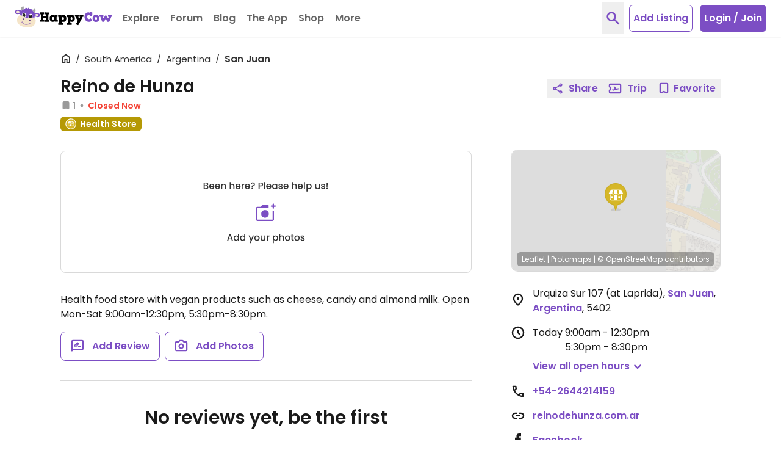

--- FILE ---
content_type: application/javascript
request_url: https://www.happycow.net/js/modules/happycow.mobile.roadblock.js?js=2785.0.0-0
body_size: 990
content:
/*
 * Copyright (C) HappyCow - All Rights Reserved
 * Unauthorized copying of this file, via any medium is strictly prohibited
 * Proprietary and confidential
 */

var HappycowMobileRoadblock = (function () {
    const SHOW_TIMEOUT = 500;

    class MobileRoadblock {
        constructor() {
            this._isOpen = false;
            this._hasMatch = false;
            this._canShowAd = parseInt(Config.viewSettings.mobile, 10);
            this._canShowModalAuth = Config.viewSettings.login == true;
            this._mobileAdViewCookieValue = null;
            this._supportViewCookieValue = null;
        }

        init() {
            if (!detectMobile()) return;
            const matches = window.location.hash.match(/i=([^&]*)/);

            this._hasMatch = matches ? matches[1] : false;
            this._mobileViewCookieValue = HappycowCookies.getCookie('hc-mobile-view');
            this._mobileAdViewCookieValue = HappycowCookies.getCookie('hc-mobile-ad-view');
            this._supportViewCookieValue = HappycowCookies.getCookie('hc-support-view');

            if (!this._mobileViewCookieValue) {
                this._mobileViewCookieValue = 0;
            }

            if (!this._mobileAdViewCookieValue) {
                this._mobileAdViewCookieValue = 0;
            }

            if (!this._supportViewCookieValue) {
                this._supportViewCookieValue = 0;
            }

            this._mobileViewCookieValue++;
            HappycowCookies.setCookie('hc-mobile-view', this._mobileViewCookieValue, { expires: 0, path: '/', samesite: 'Lax', secure: true });

            pubSub.subscribe('userData', ({ hasApp, username }) => {
                setTimeout(() => {
                    if (!this._isOpen) {
                        if (!hasApp && parseInt(this._mobileAdViewCookieValue, 10) === 0 && parseInt(this._mobileViewCookieValue, 10) === 3) {
                            this._loadMobileAd();
                            return;
                        }
                        if (!username) {
                            this._showModalAuth();
                        }
                    }
                }, SHOW_TIMEOUT);
            });
        }

        _showModalAuth() {
            const canShow = this._hasMatch && document.querySelectorAll('#web-listing, #web-listingImages').length > 0;

            this._supportViewCookieValue++;
            HappycowCookies.setCookie('hc-support-view', this._supportViewCookieValue, { expires: 1, path: '/', samesite: 'Lax', secure: true });

            if (this._supportViewCookieValue > 12 && !canShow && this._canShowModalAuth && !hcModal.isOpened()) {
                hcClickObserver.init();
                hcModal.show('#authentication-modal', '', false);
                this._isOpen = true;
                HappycowAnalytics.triggerEvent(4, { view: this._supportViewCookieValue });
                HappycowAnalytics.gtagEventCheck('#web-listing', 'auth_modal', {
                    source: 'listing_details',
                    trigger: 'session_pageview_limit',
                });
                HappycowAnalytics.gtagEventCheck('#web-home', 'auth_modal', {
                    source: 'home',
                    trigger: 'session_pageview_limit',
                });
            }
        }

        _loadMobileAd(mobileAdView) {
            if (!document.getElementById('web-home') && !document.getElementById('web-listing') && !this._canShowAd && this._hasMatch) return;

            const os = getMobileOperatingSystem();
            this._mobileAdViewCookieValue = parseInt(this._mobileAdViewCookieValue, 10) + 1;
            HappycowCookies.setCookie('hc-mobile-ad-view', this._mobileAdViewCookieValue, { expires: 0, path: '/' });

            get(`/ajax/views/mobile?type=${os}`, { target: false })
                .then(({ data }) => {
                    requestAnimationFrame(() => {
                        appendContent('body', data);
                        requestIdleCallback(() => {
                            this._events();
                            hcModal.show('#modal-mobile-ad');
                            this._isOpen = true;
                        });
                        if (document.querySelector('.get-mobile')) {
                            HappycowAnalytics.triggerEvent(0, { view: mobileAdView });
                        }
                    });
                })
                .catch((error) => {
                    this._isOpen = false;
                    HappycowErrorReporter.logError({ error }, false);
                });
        }

        _events() {
            addLiveEventListener('click', '.close-ad, .get-mobile #go-to-full-site-content', (e) => {
                e.preventDefault();
                hcModal.close('#modal-mobile-ad');
            });

            addLiveEventListener('click', '#modal-mobile-ad .modal-content', (e) => {
                if (e.target.classList.contains('close-ad')) return;
                hcModal.close('#modal-mobile-ad');
                HappycowAnalytics.triggerEvent(1);
            });
        }
    }

    return MobileRoadblock;
})();


--- FILE ---
content_type: application/javascript
request_url: https://www.happycow.net/js/modules/happycow.listing.favorites.js?js=2785.0.0-0
body_size: 1922
content:
/*
 * Copyright (C) HappyCow - All Rights Reserved
 * Unauthorized copying of this file, via any medium is strictly prohibited
 * Proprietary and confidential
 */

var HappycowListingFavorites = (function () {
    const SELECTOR_BTN_ADD_LISTING_TO_FAVORITE = '.btn-add-listing-to-favorite';
    const SELECTOR_BTN_FAVORITE_TEXT = '.btn-favorite-text';

    const toastrAddFavoriteTemplate = `
        <div class="flex items-center justify-center flex-wrap space-x-2 md:space-x-4">
            <div class="flex items-center space-x-1 md:space-x-2 mt-2 mb-2 sm:mt-0 sm:mb-0">
                <svg class="h-6 w-6 md:h-7 md:w-7 shrink-0 -mt-px text-primary-500" viewBox="0 -960 960 960" xmlns="http://www.w3.org/2000/svg" fill="currentColor">
                    <path d="m717.065-723.761 110.37-110.609q13.02-13.195 30.923-13.195t31.099 13.195q13.195 13.196 13.076 31.011-.12 17.815-13.076 31.011L749.131-632.544q-13.761 13.674-32.109 13.674-18.348 0-32.022-13.674l-55.565-55.565Q617-700.544 617-718.359q0-17.815 12.435-31.011 13.195-13.195 31.011-13.195 17.815 0 31.011 13.195l25.608 25.609ZM480-231.152l-161.065 68.891q-45.5 19.152-86.283-7.594-40.783-26.747-40.783-75.689V-757.13q0-37.783 26.609-64.392 26.609-26.609 64.392-26.609h190.434q19.152 0 32.326 13.174t13.174 32.327q0 19.152-13.174 32.326t-32.326 13.174H282.87v510.826L480-330.87l197.13 84.566v-228.674q0-19.152 13.174-32.326t32.326-13.174q19.153 0 32.327 13.174t13.174 32.326v229.434q0 48.942-40.783 75.689-40.783 26.746-86.283 7.594L480-231.152Zm0-525.978H282.87h235.934H480Z"/>
                </svg>
                <span>
                    Added to your favorites.
                </span>
            </div>
            <a href="/members/profile/manage/favorites" target="_blank" class="bg-primary-500 text-white rounded-full px-6 transition-all duration-200 ease-in-out hover:bg-primary-300 md:px-12 py-3">View</a>
        </div>
    `;

    const toastrRemoveFavoriteTemplate = `
        <div class="flex items-center space-x-1 md:space-x-2 mt-2 mb-2 sm:mt-0 sm:mb-0">
            <svg class="h-6 w-6 md:h-7 md:w-7 shrink-0 -mt-px text-primary-500" viewBox="0 -960 960 960" xmlns="http://www.w3.org/2000/svg" fill="currentColor">
                <path d="M642.391-680.478q-18.524 0-31.055-12.696-12.532-12.696-12.532-31.13 0-18.435 12.532-31.011 12.531-12.576 31.055-12.576H802.63q18.525 0 31.056 12.531 12.532 12.531 12.532 31.056 0 18.434-12.532 31.13-12.531 12.696-31.056 12.696H642.391ZM480-231.152l-161.065 68.891q-45.5 19.152-86.283-7.594-40.783-26.747-40.783-75.689V-757.13q0-37.783 26.609-64.392 26.609-26.609 64.392-26.609h190.434q19.152 0 32.326 13.174t13.174 32.327q0 19.152-13.174 32.326t-32.326 13.174H282.87v510.826L480-330.87l197.13 84.566v-228.674q0-19.152 13.174-32.326t32.326-13.174q19.153 0 32.327 13.174t13.174 32.326v229.434q0 48.942-40.783 75.689-40.783 26.746-86.283 7.594L480-231.152Zm0-525.978H282.87h235.934H480Z"/>
            </svg>
            <span>
                Removed from your favorites.
            </span>
        </div>
    `;

    const iconBookmarkPath = `
        <path d="m480-231.152-161.065 68.891q-45.5 19.152-86.283-7.594-40.783-26.747-40.783-75.689V-757.13q0-37.783 26.609-64.392 26.609-26.609 64.392-26.609h394.26q37.783 0 64.392 26.609 26.609 26.609 26.609 64.392v511.586q0 48.942-40.783 75.689-40.783 26.746-86.283 7.594L480-231.152Zm0-99.718 197.13 84.566V-757.13H282.87v510.826L480-330.87Zm0-426.26H282.87h394.26H480Z"/>
    `;

    const iconBookmarkFillPath = `
        <path d="m480-231.152-161.065 68.891q-45.5 19.152-86.283-7.576t-40.783-75.707V-757.13q0-37.783 26.609-64.392 26.609-26.609 64.392-26.609h394.26q37.783 0 64.392 26.609 26.609 26.609 26.609 64.392v511.586q0 48.979-40.783 75.707-40.783 26.728-86.283 7.576L480-231.152Z"/>
    `;

    class ListingFavorite {
        init() {
            addLiveEventListener('click', SELECTOR_BTN_ADD_LISTING_TO_FAVORITE, (e) => {
                HappycowCommon.authCheck().then((data) => {
                    if (!data) {
                        hcModal.show('#authentication-modal', `${UI_ERROR_MESSAGES.authFailed} to add listing to your favorites`, false);
                        dispatchCustomEvent(document.body, 'failed.hc.auth');
                        return;
                    }
                    this._saveListingToFavorite(e.target);
                });
            });
        }

        isListingUserFavorite(listingId) {
            if (!listingId) return;
            get(`/ajax/venues/favorite/${listingId}`).then(({ results }) => {
                if (results) {
                    document.querySelectorAll(SELECTOR_BTN_ADD_LISTING_TO_FAVORITE).forEach((favoriteEl) => {
                        const favoriteTextEl = favoriteEl.querySelector(SELECTOR_BTN_FAVORITE_TEXT);
                        favoriteEl.dataset.active = 'true';
                        favoriteEl.querySelector('svg').innerHTML = iconBookmarkFillPath;
                        if (favoriteTextEl) {
                            favoriteTextEl.innerHTML = 'Favorited';
                        }
                    });
                }
            });
        }

        setFavoriteButton(selector) {
            if (!selector) return;

            const items = document.querySelectorAll(selector);

            if (!items || items.length === 0) return;

            const formData = new FormData();
            formData.append(csrf.name, csrf.value);

            items.forEach((item) => {
                formData.append('ids[]', item.dataset.id);
            });

            post('/ajax/venues/favorite/check', formData, { target: false }).then(({ results, success }) => {
                if (success && results) {
                    for (const key in results) {
                        if (results[key]) {
                            const btnEl = document.querySelector(`${selector}[data-id="${key}"] ${SELECTOR_BTN_ADD_LISTING_TO_FAVORITE}`);
                            if (!btnEl) return;
                            btnEl.dataset.active = 'true';
                            btnEl.querySelector('svg').innerHTML = iconBookmarkFillPath;
                        }
                    }
                }
            });
        }

        _saveListingToFavorite(favoriteEl) {
            if (!favoriteEl || !isElement(favoriteEl)) return;

            const { active, btnId, url, venueId } = favoriteEl.dataset;
            const formData = new FormData();
            formData.append(csrf.name, csrf.value);

            post(`/ajax/reviews/${url}/favorite/save`, formData)
                .then(({ isAmbassador, message, success }) => {
                    if (success) {
                        if (active === 'false') {
                            const favoriteTextEl = favoriteEl.querySelector(SELECTOR_BTN_FAVORITE_TEXT);
                            favoriteEl.dataset.active = 'true';
                            favoriteEl.querySelector('svg').innerHTML = iconBookmarkFillPath;
                            if (favoriteTextEl) {
                                favoriteTextEl.innerHTML = 'Favorited';
                            }
                            HappycowToastr.basic('', toastrAddFavoriteTemplate);
                            dispatchCustomEvent(document.body, 'added.hc.favorite', {
                                btnId: btnId || null,
                                venueId: venueId || null,
                                isAmbassador: isAmbassador || false,
                            });
                            return;
                        }
                        const favoriteTextEl = favoriteEl.querySelector(SELECTOR_BTN_FAVORITE_TEXT);
                        favoriteEl.dataset.active = 'false';
                        favoriteEl.querySelector('svg').innerHTML = iconBookmarkPath;
                        if (favoriteTextEl) {
                            favoriteTextEl.innerHTML = 'Favorite';
                        }
                        HappycowToastr.basic('', toastrRemoveFavoriteTemplate);
                        dispatchCustomEvent(document.body, 'removed.hc.favorite', {
                            btnId: btnId || null,
                            venueId: venueId || null,
                        });
                        return;
                    }
                    HappycowToastr.error(message || UI_ERROR_MESSAGES.fallback);
                })
                .catch((error) => {
                    HappycowErrorReporter.logError({ error }, UI_ERROR_MESSAGES.fallback);
                });
        }
    }

    return ListingFavorite;
})();


--- FILE ---
content_type: application/javascript
request_url: https://www.happycow.net/_Incapsula_Resource?SWJIYLWA=719d34d31c8e3a6e6fffd425f7e032f3&ns=2&cb=1804195715
body_size: 19507
content:
var _0x5b9c=['\x51\x63\x4b\x71\x77\x72\x67\x3d','\x63\x38\x4b\x71\x77\x36\x48\x44\x76\x73\x4b\x34\x52\x67\x3d\x3d','\x64\x63\x4f\x77\x77\x35\x51\x3d','\x44\x63\x4b\x72\x77\x37\x67\x3d','\x43\x58\x44\x43\x69\x41\x3d\x3d','\x66\x38\x4b\x68\x77\x34\x5a\x66\x77\x70\x6b\x66','\x53\x38\x4b\x35\x49\x77\x3d\x3d','\x49\x38\x4b\x48\x77\x37\x2f\x43\x6f\x31\x4c\x43\x70\x30\x62\x43\x71\x46\x44\x43\x6a\x41\x3d\x3d','\x55\x68\x2f\x43\x76\x73\x4f\x4d\x57\x54\x41\x2b\x77\x72\x59\x41\x77\x36\x45\x3d','\x56\x69\x31\x73','\x56\x38\x4f\x76\x41\x79\x62\x43\x73\x73\x4b\x6d','\x45\x52\x48\x44\x6c\x6b\x42\x6b\x77\x34\x4e\x51\x77\x70\x55\x3d','\x77\x71\x76\x44\x6e\x73\x4f\x48\x53\x41\x3d\x3d','\x52\x32\x6a\x44\x75\x77\x3d\x3d','\x63\x73\x4f\x2f\x4f\x51\x3d\x3d','\x41\x4d\x4b\x79\x77\x72\x63\x6b\x43\x67\x3d\x3d','\x77\x37\x33\x44\x70\x46\x35\x36\x4f\x6b\x6f\x3d','\x50\x6b\x4e\x61','\x52\x63\x4f\x6d\x57\x55\x48\x43\x69\x33\x42\x42\x5a\x45\x41\x39\x66\x4d\x4b\x6e\x54\x38\x4b\x72\x77\x35\x52\x71\x77\x70\x52\x2b\x77\x70\x2f\x44\x69\x4d\x4f\x37\x55\x56\x74\x64\x59\x48\x48\x44\x67\x38\x4f\x44\x77\x36\x52\x4e\x77\x37\x6b\x5a\x77\x72\x2f\x44\x6c\x4d\x4f\x33\x77\x6f\x54\x43\x6b\x73\x4f\x49\x4b\x63\x4b\x6f','\x62\x38\x4b\x36\x77\x37\x7a\x44\x73\x51\x3d\x3d','\x51\x55\x30\x36','\x77\x35\x59\x69\x77\x35\x59\x3d','\x4a\x52\x4c\x44\x6e\x41\x3d\x3d','\x77\x35\x6c\x65\x77\x34\x4a\x59\x5a\x63\x4b\x45','\x53\x38\x4b\x72\x77\x35\x50\x44\x67\x52\x54\x44\x71\x6e\x67\x4a\x61\x43\x51\x3d','\x49\x58\x7a\x43\x76\x41\x3d\x3d','\x77\x35\x4e\x79\x51\x73\x4b\x4b\x4c\x63\x4f\x32\x77\x70\x48\x44\x6c\x63\x4f\x43\x61\x43\x68\x38\x77\x36\x6e\x44\x74\x63\x4f\x6d','\x77\x6f\x35\x72\x47\x4d\x4b\x52\x62\x38\x4f\x69','\x4e\x47\x33\x44\x6c\x67\x3d\x3d','\x48\x6b\x6e\x43\x71\x38\x4f\x4f\x77\x71\x56\x7a','\x77\x72\x44\x43\x70\x73\x4b\x58','\x52\x53\x70\x76','\x77\x71\x66\x43\x70\x4d\x4b\x57','\x77\x72\x62\x44\x69\x4d\x4b\x44','\x44\x48\x64\x34\x4a\x68\x54\x43\x75\x79\x2f\x43\x74\x77\x3d\x3d','\x62\x38\x4f\x52\x44\x52\x34\x6c\x51\x73\x4b\x4d\x50\x6e\x72\x44\x67\x78\x37\x44\x71\x55\x35\x78\x77\x71\x38\x50\x77\x37\x6c\x6a\x65\x63\x4f\x31\x77\x72\x72\x44\x6b\x43\x2f\x44\x76\x42\x72\x43\x6e\x43\x37\x43\x6b\x57\x73\x5a\x51\x38\x4f\x45\x77\x72\x58\x44\x76\x45\x42\x78\x77\x34\x45\x2f\x77\x70\x68\x44','\x77\x36\x49\x73\x77\x35\x4a\x70','\x77\x71\x33\x43\x70\x6a\x72\x43\x74\x79\x44\x43\x70\x55\x41\x3d','\x77\x72\x68\x44\x4c\x41\x3d\x3d','\x55\x44\x4a\x38\x45\x77\x6e\x43\x76\x6e\x63\x3d','\x44\x73\x4f\x2f\x52\x77\x3d\x3d','\x77\x72\x6a\x43\x6e\x63\x4b\x48','\x45\x73\x4b\x51\x59\x33\x6f\x68\x77\x70\x35\x71\x77\x34\x44\x43\x74\x78\x49\x3d','\x4e\x4d\x4b\x41\x77\x35\x6e\x43\x6e\x45\x58\x43\x6d\x31\x62\x43\x76\x33\x6a\x43\x6c\x73\x4b\x49','\x4d\x4d\x4b\x6e\x53\x77\x3d\x3d','\x63\x38\x4f\x6e\x58\x67\x3d\x3d','\x77\x36\x6f\x4f\x77\x36\x34\x3d','\x4a\x63\x4f\x46\x77\x6f\x6a\x44\x74\x69\x39\x4c','\x43\x48\x76\x43\x74\x41\x3d\x3d','\x43\x73\x4f\x77\x77\x35\x34\x3d','\x50\x6c\x6e\x43\x6b\x77\x54\x43\x6e\x73\x4f\x42\x42\x57\x6c\x48\x56\x4d\x4f\x57','\x5a\x4d\x4f\x70\x4f\x6e\x51\x63\x56\x41\x50\x44\x69\x41\x3d\x3d','\x4b\x56\x48\x43\x73\x54\x41\x4e\x77\x34\x31\x31\x51\x47\x4c\x43\x6a\x58\x4d\x3d','\x77\x6f\x52\x50\x66\x68\x33\x43\x6e\x30\x6e\x44\x73\x42\x51\x3d','\x54\x73\x4b\x48\x43\x67\x3d\x3d','\x54\x33\x59\x36','\x77\x71\x70\x67\x4d\x41\x3d\x3d','\x56\x55\x67\x32','\x59\x46\x30\x61\x77\x37\x6b\x3d','\x47\x6b\x50\x43\x73\x4d\x4f\x78\x77\x71\x56\x37\x61\x51\x3d\x3d','\x77\x70\x6a\x44\x76\x73\x4b\x72','\x47\x6b\x68\x70','\x61\x73\x4b\x59\x4b\x38\x4f\x39\x77\x36\x77\x71','\x57\x6a\x2f\x44\x76\x7a\x6a\x44\x70\x63\x4f\x2f','\x55\x63\x4b\x6f\x77\x72\x55\x3d','\x49\x63\x4f\x68\x51\x41\x3d\x3d','\x77\x72\x54\x44\x6e\x38\x4f\x4b\x51\x38\x4f\x57\x77\x72\x37\x43\x6a\x6b\x5a\x47','\x64\x38\x4b\x6c\x4e\x41\x3d\x3d','\x47\x73\x4b\x34\x77\x34\x59\x3d','\x77\x35\x31\x65\x62\x68\x33\x43\x6e\x51\x3d\x3d','\x65\x63\x4f\x49\x47\x67\x3d\x3d','\x77\x37\x77\x61\x77\x37\x34\x3d','\x50\x63\x4f\x71\x4f\x57\x30\x49\x56\x67\x3d\x3d','\x62\x4d\x4b\x6f\x77\x6f\x38\x3d','\x53\x69\x78\x32','\x51\x6d\x6e\x43\x72\x44\x66\x44\x6a\x78\x38\x3d','\x4b\x31\x66\x43\x6b\x51\x4c\x43\x6a\x77\x3d\x3d','\x55\x57\x72\x44\x6b\x67\x3d\x3d','\x41\x58\x70\x54','\x77\x36\x66\x43\x6a\x38\x4b\x50\x77\x36\x5a\x76\x61\x4d\x4f\x54\x4c\x47\x38\x3d','\x45\x55\x50\x43\x71\x73\x4f\x43\x77\x72\x68\x2b','\x77\x6f\x72\x44\x75\x4d\x4b\x4b','\x4b\x45\x4c\x43\x6e\x51\x3d\x3d','\x50\x63\x4f\x35\x4e\x6d\x55\x65\x56\x51\x2f\x44\x6c\x4d\x4b\x46\x77\x35\x38\x3d','\x61\x38\x4b\x51\x77\x36\x30\x3d','\x77\x71\x33\x44\x6c\x4d\x4f\x41\x51\x63\x4f\x45\x77\x72\x38\x3d','\x48\x46\x7a\x43\x70\x67\x3d\x3d','\x46\x33\x31\x42','\x44\x42\x6e\x43\x71\x73\x4f\x53\x64\x67\x3d\x3d','\x53\x79\x37\x43\x74\x51\x4c\x44\x75\x51\x67\x3d','\x77\x35\x6c\x6f\x77\x34\x59\x3d','\x55\x38\x4b\x62\x49\x77\x3d\x3d','\x51\x58\x54\x44\x69\x54\x6b\x65\x48\x6c\x6a\x43\x70\x41\x3d\x3d','\x65\x63\x4b\x4a\x77\x71\x4d\x32\x77\x37\x6a\x44\x6a\x41\x3d\x3d','\x48\x38\x4b\x33\x58\x67\x3d\x3d','\x46\x41\x4c\x44\x68\x67\x3d\x3d','\x51\x46\x2f\x44\x74\x48\x6c\x58\x77\x34\x4e\x62\x77\x36\x2f\x43\x69\x58\x50\x44\x74\x38\x4b\x67\x77\x36\x48\x43\x6e\x46\x63\x58','\x66\x4d\x4f\x53\x77\x36\x6f\x3d','\x50\x63\x4f\x5a\x57\x51\x3d\x3d','\x55\x32\x38\x72','\x56\x46\x41\x62\x77\x37\x76\x43\x76\x51\x6b\x6d\x55\x4d\x4f\x35\x56\x7a\x6e\x44\x6e\x43\x6e\x43\x73\x31\x46\x71\x77\x35\x59\x3d','\x77\x35\x50\x44\x71\x6d\x74\x6e\x48\x32\x33\x43\x6c\x4d\x4f\x75\x77\x71\x4d\x3d','\x62\x4d\x4b\x4e\x77\x35\x34\x3d','\x58\x52\x4c\x43\x73\x63\x4f\x5a\x62\x6a\x63\x3d','\x4e\x54\x74\x52','\x58\x38\x4b\x51\x77\x37\x63\x3d','\x4e\x44\x4a\x75\x55\x63\x4b\x34\x77\x6f\x37\x44\x73\x38\x4f\x56\x43\x53\x30\x6e','\x57\x4d\x4b\x76\x77\x34\x66\x44\x6c\x44\x37\x44\x71\x32\x38\x3d','\x59\x41\x6c\x6d','\x42\x6e\x78\x69','\x4c\x63\x4b\x6c\x77\x71\x73\x69\x42\x38\x4b\x66','\x77\x70\x4e\x72\x50\x41\x3d\x3d','\x64\x73\x4b\x52\x4d\x4d\x4f\x39\x77\x37\x45\x73\x4d\x31\x48\x44\x6f\x42\x51\x39\x4b\x38\x4b\x75\x77\x71\x5a\x6c\x77\x35\x72\x43\x68\x32\x6a\x43\x6c\x79\x4e\x74','\x4b\x63\x4b\x44\x62\x41\x3d\x3d','\x57\x63\x4f\x63\x63\x32\x55\x34\x77\x70\x6c\x48\x77\x34\x44\x43\x76\x46\x76\x44\x75\x41\x67\x6e\x51\x58\x58\x43\x73\x77\x30\x4c\x77\x35\x6e\x43\x6b\x32\x62\x44\x70\x63\x4b\x38\x77\x36\x58\x43\x68\x77\x49\x3d','\x77\x72\x72\x43\x75\x38\x4b\x34','\x41\x38\x4f\x62\x57\x30\x4e\x55\x77\x34\x34\x37','\x4c\x4d\x4b\x4b\x77\x37\x44\x43\x74\x6d\x58\x43\x6f\x41\x3d\x3d','\x41\x77\x76\x44\x72\x73\x4f\x43\x4b\x69\x4e\x75\x77\x71\x39\x79','\x63\x38\x4f\x38\x4e\x47\x67\x50','\x48\x63\x4f\x59\x44\x6b\x46\x46\x77\x35\x51\x74\x62\x68\x76\x43\x6d\x63\x4b\x64\x77\x72\x63\x3d','\x42\x6d\x4a\x66\x77\x6f\x54\x44\x70\x38\x4b\x49\x77\x35\x4d\x3d','\x4f\x31\x2f\x43\x6b\x52\x4c\x43\x68\x4d\x4f\x53\x48\x57\x38\x3d','\x65\x73\x4b\x4f\x77\x37\x4d\x3d','\x63\x4d\x4f\x67\x4c\x57\x59\x53\x58\x52\x55\x3d','\x54\x73\x4f\x6b\x43\x53\x54\x43\x6f\x4d\x4b\x6e\x77\x37\x73\x34\x48\x51\x3d\x3d','\x59\x38\x4b\x78\x45\x41\x3d\x3d','\x54\x73\x4b\x52\x77\x72\x72\x44\x6f\x4d\x4b\x6f\x77\x34\x4a\x44\x77\x71\x49\x33\x77\x72\x33\x44\x69\x73\x4b\x68\x47\x38\x4f\x4b\x77\x70\x37\x44\x6b\x4d\x4f\x2b\x54\x73\x4f\x46\x77\x72\x66\x44\x72\x52\x38\x6a\x77\x71\x72\x44\x68\x38\x4f\x72\x64\x57\x76\x44\x6b\x32\x49\x70\x44\x4d\x4f\x31\x4f\x51\x3d\x3d','\x4b\x38\x4f\x63\x53\x77\x3d\x3d','\x65\x73\x4b\x71\x77\x34\x78\x64\x77\x70\x55\x34\x4b\x51\x3d\x3d','\x52\x63\x4f\x4d\x77\x71\x54\x43\x73\x67\x3d\x3d','\x4c\x55\x4c\x43\x6a\x41\x3d\x3d','\x42\x73\x4f\x5a\x53\x6b\x46\x62\x77\x34\x6b\x6d\x5a\x51\x73\x3d','\x45\x47\x64\x47\x77\x6f\x62\x44\x6f\x4d\x4b\x48\x77\x34\x33\x44\x6a\x4d\x4f\x31\x77\x35\x73\x63\x44\x41\x78\x6e\x66\x4d\x4f\x51\x54\x38\x4b\x48\x4c\x32\x64\x6b','\x4f\x38\x4b\x4b\x63\x67\x3d\x3d','\x4f\x73\x4f\x51\x77\x6f\x72\x44\x75\x43\x38\x3d','\x57\x58\x37\x44\x74\x43\x6f\x59\x48\x77\x3d\x3d','\x77\x70\x4c\x43\x76\x38\x4b\x74','\x45\x6e\x7a\x43\x71\x77\x3d\x3d','\x48\x53\x6e\x44\x6f\x58\x52\x37\x4c\x6d\x55\x41\x47\x53\x4c\x44\x76\x38\x4b\x31\x51\x4d\x4b\x6e\x77\x37\x7a\x43\x75\x56\x66\x43\x71\x57\x48\x44\x6e\x4d\x4b\x2b\x43\x77\x2f\x44\x74\x63\x4f\x2f\x77\x35\x63\x66\x4b\x31\x70\x43\x77\x36\x34\x4f\x51\x38\x4f\x75\x77\x35\x2f\x43\x6f\x77\x3d\x3d','\x77\x71\x33\x44\x70\x79\x6f\x3d','\x64\x38\x4f\x66\x48\x51\x3d\x3d','\x4d\x4d\x4b\x44\x77\x36\x76\x43\x74\x6e\x6a\x43\x70\x6e\x33\x43\x71\x47\x6e\x43\x6a\x4d\x4f\x53','\x64\x73\x4f\x30\x77\x36\x37\x43\x6c\x63\x4f\x30\x77\x37\x76\x43\x76\x73\x4f\x4c','\x61\x73\x4b\x36\x45\x41\x3d\x3d','\x51\x46\x6b\x59\x77\x37\x58\x43\x74\x77\x49\x74\x54\x4d\x4f\x78\x52\x67\x3d\x3d','\x77\x70\x56\x5a\x65\x52\x72\x43\x75\x55\x6e\x44\x73\x41\x68\x36','\x4d\x4d\x4f\x37\x65\x42\x38\x3d','\x77\x70\x5a\x76\x46\x4d\x4b\x61\x66\x73\x4f\x2b','\x4b\x56\x50\x43\x6a\x67\x4d\x3d','\x77\x71\x7a\x44\x6e\x73\x4f\x4d\x54\x38\x4f\x63\x77\x72\x49\x3d','\x77\x6f\x5a\x72\x42\x63\x4b\x64\x62\x38\x4f\x6c\x77\x35\x51\x3d','\x61\x45\x55\x46','\x57\x73\x4f\x6f\x77\x36\x73\x3d','\x59\x38\x4f\x5a\x62\x51\x3d\x3d','\x41\x73\x4f\x6a\x77\x35\x67\x3d','\x77\x72\x6e\x44\x6c\x63\x4b\x6a','\x42\x58\x37\x44\x75\x77\x3d\x3d','\x64\x4d\x4f\x44\x77\x6f\x66\x44\x76\x7a\x56\x4d\x77\x37\x6a\x44\x71\x44\x6e\x44\x70\x30\x54\x44\x71\x4d\x4b\x33\x65\x38\x4f\x30\x48\x67\x3d\x3d','\x63\x73\x4b\x53\x46\x73\x4f\x75\x77\x36\x6f\x72\x41\x6c\x4d\x3d','\x77\x6f\x5a\x2f\x50\x67\x3d\x3d','\x4d\x73\x4b\x4a\x54\x30\x6b\x3d','\x45\x31\x33\x44\x6f\x33\x35\x65\x77\x34\x31\x62\x77\x71\x44\x43\x6e\x67\x3d\x3d','\x77\x71\x54\x44\x69\x63\x4f\x48\x56\x63\x4f\x45\x77\x71\x51\x3d','\x63\x63\x4b\x75\x77\x37\x6e\x44\x73\x4d\x4b\x72\x54\x38\x4f\x63\x77\x6f\x56\x51\x51\x38\x4f\x58\x65\x73\x4b\x68\x52\x31\x50\x43\x73\x77\x3d\x3d','\x52\x78\x62\x43\x73\x38\x4f\x4c\x66\x77\x3d\x3d','\x51\x54\x4a\x6d\x49\x77\x2f\x43\x6f\x51\x3d\x3d','\x53\x6c\x30\x59\x77\x37\x58\x43\x73\x77\x59\x4e\x57\x73\x4f\x7a\x44\x54\x33\x44\x67\x69\x33\x43\x6c\x46\x39\x70\x77\x34\x41\x3d','\x4f\x58\x62\x44\x76\x4d\x4b\x57\x52\x77\x3d\x3d','\x4b\x30\x37\x43\x72\x77\x30\x59\x77\x35\x4a\x6c','\x45\x31\x33\x44\x6f\x33\x35\x65\x77\x34\x31\x62\x77\x71\x44\x43\x6e\x69\x76\x44\x70\x73\x4b\x67\x77\x36\x48\x43\x6d\x6b\x6f\x63\x4b\x31\x66\x43\x71\x6e\x6a\x44\x6e\x56\x66\x44\x6b\x73\x4f\x6c\x77\x6f\x41\x46\x50\x77\x3d\x3d','\x4f\x4d\x4f\x37\x77\x35\x38\x78\x4c\x77\x3d\x3d','\x62\x4d\x4b\x64\x4b\x41\x3d\x3d','\x52\x7a\x74\x39\x49\x41\x6e\x43\x76\x57\x45\x3d','\x77\x37\x63\x77\x77\x70\x50\x43\x6a\x6b\x67\x48\x77\x34\x48\x44\x76\x63\x4b\x56\x45\x43\x6f\x76\x55\x63\x4f\x5a\x59\x63\x4f\x63\x54\x73\x4f\x32','\x5a\x68\x70\x43\x77\x72\x46\x62','\x44\x55\x72\x43\x70\x63\x4f\x52\x77\x71\x70\x35\x66\x6e\x63\x3d','\x77\x34\x67\x73\x77\x35\x42\x6c\x77\x72\x6f\x6b\x77\x37\x46\x4d\x77\x71\x4c\x43\x73\x51\x37\x44\x75\x33\x50\x43\x69\x4d\x4f\x79\x50\x73\x4b\x31\x77\x70\x55\x32','\x4e\x73\x4b\x4f\x77\x37\x4c\x43\x70\x48\x51\x3d','\x77\x72\x62\x44\x6c\x4d\x4f\x4d\x51\x73\x4f\x43\x77\x72\x37\x43\x6c\x6b\x5a\x51','\x77\x36\x4c\x43\x6a\x63\x4b\x4b\x77\x37\x64\x76\x62\x73\x4f\x50\x4a\x41\x3d\x3d','\x4d\x4d\x4b\x44\x77\x36\x76\x43\x74\x6e\x6a\x43\x70\x6e\x33\x43\x71\x47\x6e\x43\x6a\x4d\x4b\x4b\x55\x63\x4b\x74\x49\x6d\x50\x44\x6b\x6e\x55\x3d','\x77\x72\x4c\x44\x6e\x38\x4b\x38\x77\x34\x58\x43\x73\x45\x44\x43\x6f\x48\x66\x43\x68\x63\x4b\x54\x54\x52\x51\x34','\x77\x37\x54\x44\x75\x56\x6c\x75\x4f\x6c\x45\x3d','\x77\x70\x56\x72\x46\x4d\x4b\x64\x63\x73\x4f\x2b\x77\x37\x48\x44\x75\x38\x4b\x38','\x61\x43\x64\x67\x4a\x67\x37\x43\x70\x33\x33\x44\x74\x51\x3d\x3d','\x4b\x38\x4f\x69\x77\x35\x6f\x33\x50\x73\x4f\x4c','\x4c\x48\x62\x44\x76\x4d\x4b\x50\x63\x73\x4b\x41\x54\x67\x44\x44\x6b\x63\x4b\x55\x77\x70\x6f\x3d','\x77\x37\x6f\x35\x77\x70\x66\x43\x69\x45\x49\x44','\x56\x41\x2f\x43\x74\x73\x4f\x4e\x62\x69\x77\x3d','\x54\x48\x72\x44\x74\x43\x6b\x4a\x44\x77\x3d\x3d','\x53\x30\x77\x4c\x77\x36\x37\x43\x74\x51\x3d\x3d','\x5a\x63\x4f\x30\x4d\x58\x49\x50\x51\x41\x3d\x3d','\x4a\x73\x4f\x51\x77\x70\x51\x3d','\x77\x6f\x64\x32\x48\x38\x4b\x46\x62\x38\x4f\x35','\x56\x43\x72\x43\x76\x51\x54\x44\x76\x77\x6b\x3d','\x4a\x63\x4b\x58\x77\x37\x66\x43\x6f\x6d\x58\x43\x75\x77\x3d\x3d','\x42\x41\x6e\x44\x6f\x45\x64\x35\x77\x34\x64\x58\x77\x6f\x66\x43\x72\x77\x3d\x3d','\x43\x44\x33\x44\x76\x57\x42\x6d\x4d\x77\x3d\x3d','\x56\x45\x6b\x49\x77\x37\x72\x43\x76\x51\x6b\x39\x55\x4d\x4f\x33\x53\x6a\x2f\x44\x6c\x77\x3d\x3d','\x4c\x30\x62\x43\x74\x6a\x41\x4e\x77\x34\x77\x3d','\x64\x38\x4b\x63\x77\x35\x7a\x44\x6d\x6a\x44\x44\x72\x57\x67\x42\x53\x43\x4a\x55','\x51\x79\x54\x43\x74\x69\x54\x44\x75\x42\x54\x44\x6f\x38\x4b\x6b\x77\x71\x6a\x43\x72\x7a\x62\x44\x72\x38\x4f\x4c','\x4c\x4d\x4f\x59\x77\x6f\x2f\x44\x6f\x69\x39\x51','\x77\x37\x62\x43\x6a\x73\x4b\x47\x77\x34\x4a\x38\x64\x63\x4f\x53\x4a\x47\x70\x48\x77\x35\x54\x43\x69\x4d\x4b\x48\x77\x72\x5a\x43\x77\x35\x37\x44\x6b\x38\x4b\x50\x41\x63\x4f\x53\x47\x73\x4f\x45\x77\x72\x38\x3d','\x4d\x63\x4b\x35\x77\x72\x66\x43\x69\x52\x50\x44\x72\x67\x3d\x3d','\x77\x6f\x48\x43\x6b\x43\x76\x43\x6a\x79\x7a\x43\x70\x6b\x7a\x44\x6e\x55\x72\x43\x74\x67\x34\x74\x77\x37\x66\x44\x6b\x45\x64\x77\x50\x38\x4f\x4f\x77\x35\x6a\x43\x6e\x63\x4b\x6e\x77\x37\x45\x3d','\x55\x47\x50\x44\x73\x7a\x34\x59\x42\x41\x3d\x3d','\x41\x52\x48\x44\x70\x6b\x46\x37\x77\x34\x39\x51\x77\x6f\x62\x44\x72\x4d\x4b\x4d\x43\x73\x4b\x76\x77\x71\x6e\x44\x76\x45\x6b\x69\x77\x72\x44\x43\x6e\x53\x6a\x44\x70\x6e\x4d\x35\x4c\x48\x67\x4b\x61\x54\x48\x44\x74\x56\x33\x43\x6c\x41\x3d\x3d','\x54\x4d\x4f\x49\x62\x33\x45\x6c\x77\x6f\x51\x3d','\x77\x71\x7a\x44\x6f\x38\x4b\x2f\x77\x34\x6e\x43\x70\x45\x48\x43\x69\x6c\x48\x43\x6b\x63\x4b\x63\x57\x69\x67\x2f\x77\x70\x46\x38\x46\x38\x4f\x4e\x58\x6d\x41\x38\x64\x51\x3d\x3d','\x54\x63\x4f\x66\x5a\x58\x63\x38\x77\x70\x4a\x32\x77\x35\x48\x44\x71\x67\x76\x43\x70\x67\x38\x6c\x63\x48\x72\x43\x72\x78\x31\x42\x77\x35\x72\x43\x69\x57\x62\x44\x75\x73\x4b\x38\x77\x37\x44\x43\x6e\x42\x66\x43\x6d\x6e\x4c\x44\x70\x67\x73\x72\x77\x35\x72\x44\x69\x45\x64\x79\x4a\x38\x4f\x77','\x65\x73\x4b\x33\x77\x36\x62\x44\x71\x73\x4b\x34\x58\x51\x3d\x3d','\x4e\x42\x68\x4b\x77\x71\x64\x68\x50\x6c\x59\x62\x57\x41\x52\x54\x77\x72\x44\x44\x72\x63\x4b\x68\x77\x71\x7a\x44\x6d\x44\x64\x4d\x4b\x4d\x4f\x61\x77\x37\x7a\x44\x6e\x73\x4b\x39\x77\x37\x2f\x43\x6d\x56\x4e\x68\x4f\x41\x3d\x3d','\x44\x33\x33\x43\x6f\x6a\x6a\x44\x6d\x51\x6e\x43\x67\x38\x4f\x39\x59\x48\x78\x76\x77\x71\x37\x43\x69\x73\x4b\x68\x50\x51\x3d\x3d','\x77\x71\x6a\x43\x70\x6a\x7a\x43\x6b\x43\x44\x43\x70\x30\x73\x3d','\x4a\x38\x4b\x44\x77\x37\x48\x43\x73\x33\x44\x43\x70\x41\x7a\x43\x76\x33\x54\x43\x69\x63\x4b\x61\x56\x73\x4b\x72\x4c\x67\x3d\x3d','\x54\x63\x4b\x37\x77\x35\x76\x44\x67\x43\x50\x44\x74\x67\x3d\x3d','\x53\x63\x4f\x76\x48\x44\x54\x43\x72\x38\x4b\x38\x77\x37\x41\x3d','\x46\x4d\x4f\x62\x51\x55\x5a\x63\x77\x34\x78\x6d\x63\x42\x33\x43\x6e\x38\x4b\x52\x77\x72\x7a\x43\x76\x56\x30\x3d','\x77\x36\x4c\x43\x6b\x38\x4b\x45\x77\x36\x42\x73\x63\x73\x4f\x4f','\x53\x4d\x4b\x71\x77\x36\x33\x44\x6d\x4d\x4b\x2f\x58\x63\x4f\x4e\x77\x6f\x64\x41\x41\x63\x4f\x59','\x46\x73\x4f\x50\x52\x31\x64\x4a\x77\x35\x4d\x3d','\x52\x33\x37\x44\x71\x7a\x67\x46\x42\x56\x50\x44\x71\x38\x4f\x72\x49\x57\x64\x2b\x77\x72\x49\x3d','\x77\x72\x44\x44\x73\x44\x6f\x3d','\x57\x43\x76\x44\x75\x53\x6e\x44\x73\x4d\x4f\x67\x59\x63\x4b\x4e\x50\x45\x33\x43\x67\x63\x4f\x52\x4b\x63\x4b\x52\x77\x37\x35\x30\x47\x38\x4b\x57','\x63\x4d\x4f\x54\x51\x67\x3d\x3d','\x43\x47\x62\x43\x6f\x7a\x2f\x44\x6b\x77\x33\x44\x6e\x73\x4b\x6e\x65\x55\x70\x70\x77\x71\x2f\x43\x69\x73\x4b\x67\x4e\x4d\x4b\x61\x77\x37\x41\x3d','\x53\x53\x62\x44\x75\x6a\x37\x44\x74\x41\x3d\x3d','\x64\x4d\x4f\x6a\x43\x33\x55\x4a\x57\x67\x6a\x44\x6e\x51\x3d\x3d','\x48\x63\x4b\x46\x51\x6e\x63\x37\x77\x71\x56\x31\x4e\x78\x77\x57\x41\x53\x6a\x43\x68\x73\x4b\x75\x77\x71\x44\x43\x67\x57\x4a\x6b','\x50\x63\x4b\x65\x54\x31\x51\x66\x56\x41\x3d\x3d','\x59\x38\x4f\x38\x4c\x55\x49\x58\x55\x68\x58\x44\x69\x51\x3d\x3d','\x56\x63\x4f\x72\x47\x79\x6a\x43\x6f\x63\x4b\x76\x77\x36\x45\x79\x43\x32\x54\x44\x73\x4d\x4f\x69\x50\x42\x50\x43\x67\x41\x3d\x3d','\x77\x37\x37\x44\x73\x6c\x4e\x74\x4f\x77\x3d\x3d','\x58\x78\x62\x43\x71\x63\x4f\x58\x66\x54\x34\x75\x77\x72\x77\x7a\x77\x72\x73\x39\x77\x37\x6c\x33\x50\x54\x67\x76\x77\x34\x55\x73\x56\x48\x73\x3d','\x64\x63\x4f\x35\x77\x36\x6e\x43\x68\x63\x4f\x30\x77\x36\x45\x3d','\x55\x68\x6a\x43\x73\x63\x4f\x51\x66\x7a\x77\x75\x77\x72\x6f\x75\x77\x37\x73\x3d','\x77\x37\x7a\x43\x67\x4d\x4b\x64\x77\x36\x70\x75\x59\x4d\x4f\x4a\x4a\x6e\x6b\x64\x77\x35\x48\x43\x68\x73\x4b\x48\x77\x70\x4a\x59\x77\x35\x48\x44\x67\x4d\x4b\x59\x55\x38\x4b\x44\x55\x63\x4f\x69\x77\x36\x6f\x3d','\x55\x53\x72\x43\x74\x78\x44\x44\x71\x41\x3d\x3d','\x55\x7a\x58\x43\x73\x77\x3d\x3d','\x77\x6f\x78\x4c\x63\x67\x2f\x43\x6a\x55\x2f\x44\x73\x67\x4d\x3d','\x58\x78\x6c\x45\x77\x71\x46\x64\x4b\x77\x73\x55\x56\x78\x74\x4d\x77\x37\x6e\x44\x71\x63\x4b\x39\x77\x72\x62\x44\x6b\x79\x68\x64\x61\x63\x4b\x43\x77\x37\x50\x44\x6f\x63\x4b\x66\x77\x37\x58\x43\x6a\x6c\x30\x3d','\x50\x46\x2f\x43\x73\x7a\x59\x63','\x4a\x45\x76\x43\x73\x69\x45\x63\x77\x34\x31\x42','\x4b\x73\x4b\x6c\x77\x72\x77\x32','\x58\x77\x4c\x43\x73\x73\x4f\x63\x66\x79\x30\x62','\x77\x37\x37\x43\x68\x4d\x4b\x46\x77\x36\x52\x39\x61\x51\x3d\x3d','\x59\x73\x4b\x46\x77\x71\x4d\x31\x77\x36\x50\x44\x6b\x38\x4f\x6d\x58\x7a\x6b\x68\x77\x34\x76\x44\x75\x68\x6e\x43\x6a\x38\x4f\x47\x58\x77\x2f\x44\x6c\x54\x62\x44\x71\x77\x3d\x3d','\x77\x6f\x58\x44\x6e\x63\x4b\x6b\x77\x35\x6e\x43\x6f\x77\x3d\x3d','\x61\x54\x35\x41','\x52\x73\x4f\x46\x63\x6d\x63\x6a\x77\x71\x42\x78\x77\x34\x48\x43\x73\x45\x63\x3d','\x58\x73\x4f\x5a\x61\x47\x59\x2b\x77\x6f\x41\x32\x77\x34\x72\x43\x73\x56\x76\x43\x6f\x42\x6b\x4f\x53\x6e\x4c\x43\x75\x78\x46\x66\x77\x6f\x48\x44\x6d\x44\x63\x3d','\x77\x72\x66\x44\x6b\x4d\x4f\x43\x55\x38\x4f\x56','\x4c\x56\x72\x44\x72\x77\x3d\x3d','\x53\x44\x37\x43\x72\x77\x44\x44\x76\x79\x6a\x44\x71\x63\x4b\x67\x77\x71\x37\x43\x73\x79\x73\x3d','\x61\x38\x4b\x47\x44\x73\x4f\x30\x77\x71\x42\x62\x41\x4d\x4f\x6e\x77\x35\x51\x44\x42\x48\x44\x44\x73\x63\x4f\x66\x77\x35\x6a\x44\x6c\x69\x4a\x63\x62\x4d\x4b\x56\x52\x4d\x4f\x6a\x61\x63\x4f\x4c\x77\x6f\x48\x44\x73\x6e\x6a\x44\x6f\x77\x3d\x3d','\x55\x4d\x4f\x42\x77\x72\x37\x43\x71\x63\x4f\x72\x4d\x67\x3d\x3d','\x51\x73\x4b\x4a\x77\x71\x38\x57\x77\x34\x44\x44\x74\x73\x4b\x74\x58\x69\x67\x77\x77\x35\x7a\x44\x6f\x53\x44\x43\x67\x63\x4f\x68\x52\x41\x6e\x43\x6e\x47\x37\x43\x6f\x38\x4b\x49','\x61\x4d\x4b\x6d\x77\x36\x48\x44\x76\x63\x4b\x6a\x57\x63\x4b\x47\x77\x6f\x6c\x4e\x41\x38\x4f\x53\x61\x38\x4b\x39\x56\x6c\x2f\x43\x74\x63\x4b\x4a\x61\x38\x4f\x45\x77\x34\x63\x6f\x43\x57\x54\x44\x6e\x38\x4f\x38\x50\x63\x4b\x49\x54\x67\x6b\x3d','\x55\x6c\x30\x43\x77\x36\x6e\x43\x73\x51\x3d\x3d','\x49\x38\x4b\x41\x77\x37\x44\x43\x6f\x6d\x58\x43\x75\x6c\x66\x43\x72\x6d\x58\x43\x6c\x38\x4b\x64','\x58\x63\x4f\x66\x56\x58\x59\x6a\x77\x70\x35\x32\x77\x34\x49\x3d','\x77\x71\x4a\x46\x63\x77\x54\x43\x6e\x55\x2f\x44\x75\x30\x35\x36\x44\x73\x4b\x58\x77\x70\x4c\x43\x70\x4d\x4b\x63\x77\x34\x55\x39\x77\x37\x2f\x44\x6b\x63\x4b\x4d\x77\x37\x55\x54\x47\x73\x4f\x6f\x77\x72\x50\x44\x6a\x69\x39\x51\x77\x70\x78\x72\x4b\x44\x42\x2b\x54\x69\x41\x6d\x77\x34\x70\x45\x77\x70\x50\x44\x76\x6a\x30\x73\x42\x51\x72\x43\x70\x30\x64\x54\x77\x6f\x6b\x6d\x77\x71\x38\x47\x77\x36\x76\x43\x71\x73\x4f\x6e\x58\x32\x37\x43\x70\x63\x4f\x79\x45\x6c\x4c\x43\x6a\x4d\x4f\x30\x56\x4d\x4f\x64\x44\x4d\x4f\x63\x53\x6b\x74\x4d\x77\x34\x31\x41\x77\x72\x33\x43\x75\x73\x4b\x61\x77\x72\x67\x66\x77\x70\x72\x44\x69\x4d\x4b\x36\x77\x72\x72\x44\x68\x73\x4b\x5a\x52\x38\x4f\x37\x77\x70\x6b\x3d','\x63\x63\x4b\x62\x77\x72\x51\x3d','\x77\x34\x66\x43\x74\x4d\x4b\x79','\x53\x69\x6e\x44\x73\x69\x37\x44\x74\x38\x4f\x6c\x57\x38\x4b\x41\x4d\x51\x3d\x3d','\x77\x34\x4e\x65\x77\x35\x35\x4d\x65\x4d\x4b\x44\x57\x38\x4b\x58','\x5a\x73\x4f\x6b\x77\x37\x4c\x43\x68\x63\x4f\x70\x77\x37\x33\x43\x76\x38\x4f\x57','\x77\x6f\x37\x44\x75\x54\x74\x2b','\x54\x63\x4f\x66\x5a\x58\x63\x38\x77\x70\x4a\x32\x77\x35\x48\x44\x71\x6b\x76\x43\x71\x67\x67\x7a\x51\x6e\x37\x43\x73\x67\x31\x6d\x77\x35\x50\x43\x67\x57\x49\x3d','\x47\x55\x6e\x43\x70\x38\x4f\x51\x77\x71\x46\x7a\x59\x6d\x37\x44\x74\x56\x37\x44\x6a\x7a\x49\x3d','\x4a\x4d\x4b\x32\x77\x71\x51\x70\x58\x63\x4b\x44\x63\x38\x4b\x4d\x51\x6b\x58\x44\x6f\x43\x58\x44\x70\x30\x50\x44\x6e\x45\x54\x43\x75\x56\x6f\x6f\x77\x35\x33\x44\x6c\x73\x4b\x55','\x51\x33\x72\x44\x74\x6a\x67\x4a','\x77\x71\x72\x43\x72\x42\x33\x43\x6c\x7a\x76\x43\x6f\x55\x76\x44\x6a\x77\x3d\x3d','\x66\x73\x4f\x67\x77\x37\x62\x43\x6e\x38\x4f\x6e\x77\x37\x50\x43\x70\x63\x4f\x4b\x77\x35\x64\x73\x4d\x56\x33\x44\x67\x4d\x4b\x63\x77\x36\x77\x59\x4d\x4d\x4f\x73\x42\x73\x4b\x78\x77\x37\x64\x54\x77\x70\x41\x39','\x58\x38\x4f\x52\x61\x6e\x63\x30','\x66\x38\x4b\x41\x44\x73\x4f\x2b\x77\x71\x70\x50\x57\x73\x4f\x5a\x77\x35\x34\x50','\x4a\x73\x4b\x31\x77\x71\x6f\x3d','\x63\x63\x4b\x4a\x77\x72\x73\x34\x77\x36\x2f\x44\x67\x63\x4b\x63\x53\x54\x77\x77','\x4b\x4d\x4f\x76\x77\x35\x30\x6e\x50\x73\x4f\x52\x77\x71\x5a\x35','\x77\x36\x4c\x44\x6f\x6b\x4a\x34\x4b\x30\x7a\x44\x72\x4d\x4b\x34\x77\x71\x62\x44\x75\x63\x4f\x4a\x77\x72\x34\x3d','\x54\x63\x4f\x72\x41\x54\x54\x43\x6f\x77\x3d\x3d','\x47\x69\x7a\x44\x73\x47\x64\x36','\x77\x70\x4e\x4a\x62\x67\x33\x43\x6e\x55\x44\x43\x75\x77\x35\x72\x48\x73\x4b\x41\x77\x70\x2f\x43\x76\x77\x3d\x3d','\x77\x36\x38\x77\x77\x6f\x6e\x43\x6b\x6b\x6f\x3d','\x77\x37\x72\x43\x68\x4d\x4b\x43\x77\x36\x52\x68\x64\x51\x3d\x3d','\x4c\x4d\x4f\x50\x77\x6f\x66\x44\x6f\x54\x49\x3d','\x47\x45\x54\x44\x76\x47\x52\x4e\x77\x35\x38\x3d','\x54\x63\x4b\x73\x77\x35\x50\x44\x67\x7a\x37\x44\x6d\x6b\x6f\x4a\x57\x7a\x6c\x58\x77\x71\x33\x44\x67\x41\x31\x30\x62\x51\x3d\x3d','\x77\x72\x76\x43\x72\x43\x2f\x43\x6b\x79\x44\x43\x6c\x30\x44\x44\x6b\x46\x50\x43\x6f\x43\x6b\x66\x77\x35\x33\x44\x70\x48\x41\x3d','\x64\x73\x4b\x38\x77\x34\x46\x4c\x77\x70\x6b\x45','\x46\x73\x4f\x59\x65\x55\x46\x66\x77\x36\x49\x36\x62\x78\x6a\x43\x67\x38\x4b\x58\x77\x71\x76\x43\x69\x6b\x66\x44\x6a\x67\x6a\x44\x6a\x73\x4b\x57\x59\x73\x4f\x42\x77\x35\x6b\x32','\x43\x6b\x2f\x43\x71\x73\x4f\x42\x77\x71\x4e\x68\x49\x6c\x4c\x44\x73\x58\x58\x44\x72\x78\x49\x4c\x77\x35\x45\x67\x77\x36\x62\x43\x75\x73\x4b\x66\x4c\x41\x3d\x3d','\x4f\x45\x37\x43\x6c\x41\x54\x43\x6e\x73\x4f\x41','\x66\x63\x4f\x77\x77\x70\x50\x43\x6e\x73\x4f\x61\x44\x31\x48\x43\x73\x47\x38\x56\x42\x4d\x4b\x6e','\x56\x63\x4f\x72\x47\x79\x6a\x43\x6f\x63\x4b\x76\x77\x36\x45\x79\x43\x32\x54\x44\x73\x73\x4f\x34\x4d\x67\x62\x43\x6f\x63\x4f\x2f\x59\x4d\x4f\x75\x63\x6b\x41\x79\x50\x73\x4f\x63\x66\x63\x4f\x75\x48\x56\x49\x79\x77\x36\x6b\x3d','\x58\x73\x4b\x69\x77\x35\x37\x44\x68\x6a\x49\x3d','\x52\x79\x33\x43\x69\x67\x3d\x3d','\x57\x6a\x35\x6c\x49\x6a\x54\x43\x71\x6d\x4c\x44\x76\x58\x41\x3d','\x57\x54\x5a\x2b\x4c\x67\x66\x43\x73\x6d\x62\x44\x74\x33\x48\x44\x6b\x7a\x34\x54\x65\x38\x4f\x32\x42\x79\x45\x71\x54\x73\x4b\x41\x77\x6f\x58\x43\x74\x63\x4b\x35\x59\x38\x4b\x46\x77\x36\x31\x49\x77\x36\x30\x3d','\x41\x73\x4b\x75\x58\x77\x3d\x3d','\x77\x36\x4c\x43\x6a\x63\x4b\x65\x77\x36\x52\x67\x62\x38\x4f\x4f','\x52\x63\x4f\x56\x61\x47\x55\x6c\x77\x70\x38\x3d','\x54\x4d\x4f\x6a\x41\x79\x58\x43\x71\x63\x4b\x35\x77\x72\x73\x36\x46\x53\x58\x44\x76\x63\x4f\x77\x4d\x7a\x66\x43\x6e\x63\x4f\x76\x59\x77\x3d\x3d','\x51\x6a\x50\x43\x73\x68\x62\x44\x75\x52\x4d\x3d','\x49\x38\x4f\x79\x5a\x41\x6b\x61\x77\x71\x67\x44\x77\x37\x4c\x43\x76\x6d\x45\x3d','\x56\x63\x4f\x72\x47\x79\x6a\x43\x6f\x63\x4b\x76\x77\x36\x45\x79\x43\x32\x54\x44\x71\x73\x4f\x69\x4f\x68\x48\x43\x74\x4d\x4f\x68\x64\x63\x4f\x6c\x64\x53\x6f\x2f\x4c\x38\x4f\x54\x4e\x4d\x4f\x34\x42\x77\x35\x68\x77\x72\x39\x58\x56\x6a\x49\x71\x58\x45\x64\x32\x65\x77\x66\x43\x6e\x67\x3d\x3d','\x77\x71\x6a\x43\x6f\x69\x4c\x43\x6c\x69\x77\x3d','\x58\x4d\x4f\x44\x59\x33\x41\x51\x77\x70\x42\x39\x77\x34\x76\x43\x73\x47\x76\x43\x70\x42\x38\x6e','\x4a\x69\x78\x36\x57\x4d\x4b\x31\x77\x70\x4d\x3d','\x4a\x73\x4f\x73\x61\x67\x55\x66','\x58\x78\x62\x43\x71\x63\x4f\x58\x66\x54\x34\x75\x77\x72\x77\x7a\x77\x72\x73\x72\x77\x36\x56\x38\x49\x52\x77\x72\x77\x35\x51\x72\x54\x31\x48\x43\x74\x56\x4d\x30\x77\x34\x63\x34\x4b\x79\x37\x43\x75\x53\x34\x38\x53\x63\x4b\x6e\x77\x36\x33\x44\x76\x53\x34\x47\x77\x71\x5a\x34\x5a\x67\x3d\x3d','\x77\x36\x66\x43\x6b\x73\x4b\x4f\x77\x37\x46\x49\x5a\x73\x4f\x59\x4a\x33\x39\x33\x77\x35\x7a\x43\x6b\x38\x4b\x49','\x77\x72\x7a\x43\x73\x53\x2f\x43\x6a\x53\x33\x43\x75\x77\x3d\x3d','\x77\x34\x51\x2f\x77\x34\x64\x69\x77\x72\x6b\x3d','\x77\x37\x63\x77\x77\x70\x50\x43\x6a\x6b\x67\x48\x77\x34\x48\x44\x76\x63\x4b\x56\x45\x43\x38\x77\x56\x63\x4f\x66\x52\x73\x4f\x55\x57\x63\x4f\x31\x77\x6f\x77\x6f\x77\x34\x66\x44\x6e\x78\x74\x79\x65\x77\x48\x44\x73\x55\x78\x4b\x77\x70\x6c\x6b\x43\x77\x73\x46\x77\x35\x7a\x43\x73\x6e\x45\x48\x77\x36\x59\x3d','\x42\x73\x4b\x58\x55\x57\x77\x64\x77\x71\x4e\x6b\x4e\x68\x70\x38\x41\x79\x7a\x43\x6b\x67\x3d\x3d','\x66\x73\x4b\x64\x41\x63\x4f\x2b\x77\x71\x74\x66','\x77\x6f\x44\x43\x6f\x73\x4b\x38\x56\x63\x4f\x73','\x77\x6f\x7a\x43\x73\x63\x4b\x72\x55\x73\x4f\x76\x77\x36\x34\x4f\x52\x69\x4c\x43\x69\x56\x72\x44\x76\x4d\x4b\x6a\x51\x30\x2f\x43\x6d\x4d\x4f\x4a\x77\x37\x34\x4a\x44\x48\x4a\x79\x4c\x4d\x4b\x4f\x48\x42\x56\x63\x77\x34\x44\x44\x72\x6e\x52\x64\x77\x37\x58\x43\x6a\x73\x4b\x30\x66\x6a\x2f\x44\x69\x4d\x4f\x77\x5a\x51\x2f\x43\x67\x38\x4b\x4d\x4a\x77\x62\x44\x6c\x73\x4b\x44','\x51\x52\x76\x43\x71\x73\x4f\x5a\x63\x7a\x45\x70','\x77\x37\x68\x53\x77\x34\x39\x4e\x66\x73\x4b\x66\x57\x73\x4b\x43\x77\x71\x51\x57\x77\x71\x2f\x44\x6f\x73\x4f\x7a\x44\x45\x73\x2b\x4a\x41\x6e\x43\x67\x73\x4b\x45\x46\x47\x78\x39\x4e\x4d\x4f\x6f','\x57\x33\x72\x44\x72\x43\x51\x4c\x46\x6b\x4c\x43\x72\x4d\x4b\x2b\x61\x58\x59\x72\x77\x37\x72\x44\x6c\x73\x4f\x47','\x48\x58\x33\x43\x72\x43\x33\x44\x6d\x51\x3d\x3d','\x57\x33\x72\x44\x72\x43\x51\x4c\x46\x6b\x4c\x43\x72\x4d\x4b\x2b\x61\x57\x45\x71\x77\x37\x37\x44\x6b\x73\x4f\x69\x77\x34\x4d\x42\x49\x56\x6a\x44\x72\x51\x52\x2b\x77\x70\x6f\x75\x4f\x63\x4b\x6c\x5a\x73\x4f\x41\x4b\x4d\x4b\x61','\x51\x38\x4f\x59\x77\x72\x76\x43\x72\x38\x4f\x36','\x77\x70\x56\x5a\x65\x52\x72\x43\x75\x55\x6e\x44\x73\x41\x68\x36\x4d\x38\x4b\x47\x77\x6f\x50\x43\x71\x67\x3d\x3d','\x52\x4d\x4f\x66\x5a\x47\x73\x39\x77\x70\x49\x3d','\x4a\x38\x4f\x42\x77\x70\x44\x44\x75\x44\x78\x43\x77\x37\x6a\x43\x70\x79\x37\x43\x76\x31\x44\x44\x74\x38\x4b\x6e\x61\x4d\x4f\x42\x48\x43\x5a\x39\x49\x33\x78\x69\x4b\x77\x56\x38\x58\x63\x4f\x39\x77\x35\x4c\x43\x72\x58\x39\x68\x77\x36\x44\x43\x6b\x67\x3d\x3d','\x64\x73\x4f\x74\x4e\x48\x51\x65','\x47\x44\x62\x44\x73\x57\x46\x54\x4a\x31\x38\x4c\x46\x52\x4c\x43\x6f\x38\x4b\x6f\x54\x77\x3d\x3d','\x77\x34\x56\x58\x77\x34\x31\x4c\x64\x38\x4b\x44\x52\x38\x4b\x4a','\x77\x70\x64\x38\x77\x35\x6f\x34\x77\x71\x46\x31\x77\x37\x6b\x55\x77\x71\x7a\x43\x72\x6b\x6e\x44\x6f\x69\x44\x44\x6e\x38\x4f\x38\x62\x73\x4b\x2f\x77\x34\x46\x32\x77\x71\x7a\x44\x67\x73\x4b\x47\x43\x31\x31\x37\x4a\x4d\x4f\x5a\x77\x6f\x72\x43\x68\x6a\x76\x43\x72\x51\x3d\x3d','\x4c\x6e\x76\x43\x6c\x41\x3d\x3d','\x4b\x38\x4b\x54\x52\x46\x51\x66\x56\x51\x3d\x3d','\x66\x54\x5a\x65','\x77\x71\x2f\x43\x74\x78\x59\x3d','\x48\x58\x76\x43\x6f\x6a\x6f\x3d','\x77\x6f\x42\x36\x47\x63\x4b\x58','\x4f\x6b\x76\x43\x72\x43\x73\x3d','\x77\x36\x54\x43\x67\x4d\x4b\x48\x77\x37\x5a\x73','\x4e\x30\x66\x43\x6b\x67\x3d\x3d','\x77\x72\x6e\x44\x6e\x63\x4b\x65','\x77\x70\x54\x43\x73\x38\x4b\x34\x58\x38\x4b\x34\x77\x72\x6c\x4f\x53\x6d\x48\x44\x67\x6b\x7a\x44\x73\x63\x4f\x6c\x45\x52\x66\x44\x68\x4d\x4b\x4c\x77\x34\x46\x4b\x63\x58\x39\x30\x61\x38\x4f\x59\x43\x68\x73\x4e\x77\x6f\x48\x44\x75\x77\x52\x66\x77\x71\x58\x44\x6d\x38\x4b\x6d\x53\x45\x50\x43\x76\x38\x4b\x7a\x55\x56\x44\x43\x6b\x4d\x4f\x61\x4b\x46\x72\x43\x6c\x63\x4f\x6e\x63\x63\x4b\x71\x42\x57\x55\x35\x77\x71\x59\x36\x54\x78\x4a\x32\x77\x34\x6a\x43\x75\x63\x4f\x35\x77\x6f\x45\x71\x77\x6f\x64\x2b\x51\x52\x77\x3d','\x77\x34\x55\x2f\x77\x34\x4e\x74\x77\x71\x6b\x67\x77\x34\x42\x50\x77\x72\x58\x44\x73\x68\x7a\x44\x73\x47\x55\x3d','\x77\x6f\x74\x6a\x45\x51\x3d\x3d','\x4b\x38\x4b\x55\x52\x51\x3d\x3d','\x62\x53\x4c\x43\x73\x41\x3d\x3d','\x46\x4d\x4f\x56\x4a\x43\x2f\x43\x70\x63\x4b\x76\x77\x36\x55\x75\x44\x43\x62\x44\x76\x73\x4f\x4f\x44\x51\x62\x43\x68\x73\x4f\x70\x5a\x63\x4f\x35\x59\x67\x74\x68\x43\x4d\x4f\x6c\x55\x63\x4f\x58\x49\x53\x6c\x63\x77\x6f\x6b\x5a\x50\x43\x51\x53\x54\x77\x3d\x3d','\x55\x73\x4b\x75\x77\x37\x76\x44\x73\x51\x3d\x3d','\x4e\x73\x4f\x2f\x5a\x51\x38\x55\x77\x71\x6b\x3d','\x4d\x63\x4b\x31\x77\x72\x59\x74','\x55\x58\x49\x65','\x77\x37\x4d\x39\x77\x37\x63\x3d','\x62\x38\x4b\x30\x77\x71\x6f\x57\x42\x38\x4b\x46\x64\x63\x4b\x78\x55\x52\x2f\x43\x6f\x41\x3d\x3d','\x42\x63\x4f\x57\x51\x6c\x46\x59','\x4f\x73\x4f\x31\x77\x36\x41\x77\x4f\x4d\x4f\x52\x77\x71\x64\x77','\x77\x72\x4c\x43\x72\x43\x6b\x3d','\x59\x52\x62\x43\x6e\x51\x3d\x3d','\x66\x42\x56\x62','\x52\x6d\x37\x44\x75\x44\x34\x59\x42\x51\x3d\x3d','\x62\x38\x4f\x69\x55\x46\x68\x6d\x77\x34\x41\x7a\x77\x70\x7a\x43\x6c\x47\x72\x43\x6b\x7a\x6c\x78\x47\x44\x44\x44\x70\x55\x34\x63\x77\x70\x66\x44\x6e\x44\x44\x43\x76\x73\x4f\x69\x77\x72\x33\x43\x76\x77\x4c\x44\x6c\x7a\x58\x44\x70\x6a\x6f\x68\x77\x36\x44\x44\x6b\x78\x4d\x6e\x50\x63\x4f\x5a\x64\x42\x59\x41','\x48\x6c\x54\x43\x6f\x63\x4f\x45\x77\x72\x68\x7a\x53\x58\x62\x44\x6e\x56\x7a\x44\x6a\x6a\x6b\x78','\x77\x6f\x76\x43\x76\x63\x4b\x36','\x52\x43\x56\x72','\x77\x37\x55\x2f\x77\x70\x41\x3d','\x5a\x57\x48\x43\x6c\x69\x30\x61\x77\x35\x35\x77\x55\x47\x50\x43\x6a\x6d\x42\x43\x77\x6f\x34\x6f\x4e\x4d\x4b\x72\x77\x36\x4a\x6e\x4d\x38\x4b\x73\x77\x70\x59\x73\x54\x38\x4f\x55\x77\x6f\x52\x39\x4d\x73\x4f\x4f\x66\x38\x4f\x71\x77\x37\x31\x49\x77\x71\x49\x57','\x52\x6b\x67\x42\x77\x37\x30\x3d','\x4c\x63\x4b\x4b\x77\x36\x33\x43\x6f\x6e\x44\x43\x72\x30\x63\x3d','\x77\x37\x55\x2b\x77\x6f\x49\x3d','\x50\x73\x4f\x4a\x77\x6f\x6a\x44\x74\x54\x52\x55','\x77\x6f\x62\x43\x76\x38\x4b\x2b\x54\x73\x4f\x6c\x77\x36\x6f\x55\x58\x51\x3d\x3d','\x63\x4d\x4b\x72\x77\x34\x5a\x4c\x77\x6f\x49\x62\x4b\x67\x3d\x3d','\x58\x63\x4b\x74\x77\x35\x62\x44\x6c\x6a\x48\x44\x72\x48\x49\x4a\x54\x51\x3d\x3d','\x57\x4d\x4f\x6c\x41\x7a\x4c\x43\x71\x63\x4b\x69\x77\x37\x41\x3d','\x55\x79\x6a\x44\x73\x51\x3d\x3d','\x4e\x73\x4b\x48\x55\x45\x34\x4d\x52\x73\x4f\x54\x66\x6e\x34\x3d','\x57\x69\x6e\x44\x74\x53\x54\x44\x74\x63\x4f\x70\x59\x4d\x4b\x33\x48\x48\x33\x44\x6b\x38\x4b\x42\x50\x73\x4b\x53\x77\x37\x39\x7a\x46\x4d\x4b\x4f','\x4e\x38\x4b\x46\x51\x48\x73\x3d','\x4c\x73\x4f\x46\x77\x70\x4c\x44\x68\x54\x4a\x4f\x77\x36\x6b\x3d','\x49\x38\x4b\x51\x77\x37\x30\x74\x77\x72\x37\x44\x6d\x4d\x4f\x35\x54\x48\x67\x70\x77\x70\x6e\x44\x74\x48\x33\x43\x6d\x73\x4b\x58','\x42\x58\x35\x47\x77\x6f\x72\x44\x75\x67\x3d\x3d','\x4e\x4d\x4b\x44\x53\x45\x41\x66\x54\x77\x3d\x3d','\x48\x30\x48\x43\x69\x67\x3d\x3d','\x64\x4d\x4b\x38\x77\x37\x55\x35\x51\x4d\x4b\x4c\x4a\x4d\x4b\x6a\x42\x30\x76\x43\x76\x6a\x66\x43\x74\x68\x66\x44\x67\x52\x62\x44\x70\x77\x3d\x3d','\x77\x36\x4c\x44\x73\x56\x78\x30\x4f\x67\x3d\x3d','\x77\x34\x34\x38\x77\x34\x45\x3d','\x66\x4d\x4b\x6e\x77\x36\x37\x44\x71\x38\x4b\x4e\x57\x67\x3d\x3d','\x65\x38\x4b\x47\x77\x37\x67\x3d','\x66\x38\x4b\x48\x41\x63\x4f\x69\x77\x6f\x35\x59','\x4b\x53\x33\x44\x6b\x77\x3d\x3d','\x65\x6c\x72\x44\x6b\x67\x3d\x3d','\x45\x4d\x4f\x66\x54\x31\x5a\x2b\x77\x34\x38\x73\x5a\x53\x37\x43\x68\x41\x3d\x3d','\x57\x4d\x4f\x69\x44\x44\x50\x43\x68\x38\x4b\x36','\x61\x44\x48\x43\x75\x77\x3d\x3d','\x77\x72\x33\x43\x71\x79\x2f\x43\x6b\x51\x72\x43\x70\x30\x48\x44\x6a\x57\x62\x43\x6e\x51\x3d\x3d','\x77\x37\x48\x43\x69\x63\x4b\x4b\x77\x37\x46\x49\x64\x51\x3d\x3d','\x59\x38\x4f\x38\x53\x41\x3d\x3d','\x77\x36\x6f\x65\x77\x37\x41\x3d','\x59\x73\x4b\x41\x77\x37\x77\x3d','\x41\x54\x66\x44\x73\x67\x3d\x3d','\x77\x36\x77\x4f\x77\x36\x67\x3d','\x58\x38\x4b\x76\x77\x6f\x4d\x3d','\x56\x44\x39\x70\x4e\x53\x50\x43\x76\x48\x62\x44\x76\x55\x4c\x43\x69\x51\x3d\x3d','\x4b\x73\x4f\x49\x77\x6f\x66\x44\x6f\x78\x70\x58','\x47\x73\x4b\x6f\x54\x41\x3d\x3d','\x77\x35\x6c\x42\x77\x34\x55\x3d','\x43\x63\x4b\x52\x51\x41\x3d\x3d','\x41\x38\x4f\x6a\x77\x71\x67\x3d','\x77\x6f\x46\x6d\x46\x38\x4b\x45\x57\x73\x4f\x2b','\x44\x6b\x68\x69','\x64\x4d\x4b\x65\x42\x77\x3d\x3d','\x50\x6c\x37\x43\x6e\x41\x58\x43\x71\x38\x4f\x48','\x42\x57\x44\x43\x6a\x41\x3d\x3d','\x53\x7a\x48\x43\x73\x67\x3d\x3d','\x45\x73\x4b\x6c\x61\x41\x3d\x3d','\x47\x4d\x4b\x53\x77\x70\x59\x3d','\x5a\x63\x4b\x56\x4a\x4d\x4f\x6f\x77\x35\x6b\x32','\x55\x7a\x33\x44\x76\x77\x3d\x3d','\x65\x73\x4f\x49\x4c\x67\x58\x43\x67\x38\x4b\x49\x77\x35\x49\x56\x4d\x41\x44\x44\x6c\x4d\x4f\x64\x45\x69\x33\x43\x75\x73\x4f\x57\x51\x63\x4f\x5a\x55\x6a\x6f\x4c\x44\x63\x4f\x6c\x51\x73\x4f\x44\x4c\x77\x35\x74\x77\x72\x68\x41\x61\x47\x51\x51\x47\x6b\x78\x75\x63\x51\x58\x43\x6c\x38\x4b\x44\x77\x37\x54\x43\x6b\x63\x4b\x33\x77\x37\x4d\x76\x46\x38\x4b\x54\x77\x34\x30\x32\x5a\x57\x54\x43\x6c\x77\x6e\x44\x76\x58\x35\x6a\x4b\x6d\x66\x43\x76\x42\x58\x43\x70\x4d\x4f\x30\x54\x4d\x4f\x68','\x77\x34\x30\x59\x77\x71\x38\x3d','\x77\x71\x4c\x44\x74\x73\x4f\x62','\x4e\x4d\x4f\x77\x61\x6e\x31\x4b\x54\x31\x50\x44\x68\x73\x4f\x54\x77\x34\x63\x4c','\x50\x63\x4f\x71\x77\x35\x38\x74\x50\x67\x3d\x3d','\x77\x72\x33\x43\x72\x43\x48\x43\x69\x43\x44\x43\x72\x51\x3d\x3d','\x4d\x38\x4b\x66\x77\x37\x4c\x43\x75\x47\x55\x3d','\x77\x72\x44\x43\x74\x63\x4b\x36\x66\x73\x4f\x77\x77\x37\x38\x3d','\x61\x51\x74\x37\x65\x41\x6e\x43\x76\x58\x48\x44\x75\x58\x50\x43\x6f\x6a\x30\x61\x66\x63\x4f\x4f','\x49\x63\x4b\x45\x77\x35\x30\x3d','\x50\x45\x37\x44\x70\x33\x5a\x41','\x45\x78\x44\x44\x6f\x41\x3d\x3d','\x52\x4d\x4b\x6d\x77\x35\x7a\x44\x6c\x43\x50\x44\x72\x51\x3d\x3d','\x41\x4d\x4f\x43\x54\x46\x64\x4a\x77\x35\x49\x3d','\x47\x73\x4f\x5a\x53\x6b\x46\x46\x77\x36\x38\x75','\x4f\x55\x76\x43\x76\x54\x41\x4e\x77\x34\x30\x3d','\x59\x79\x6e\x43\x6d\x67\x3d\x3d','\x77\x37\x41\x2f\x77\x6f\x48\x43\x67\x6c\x63\x70\x77\x35\x4d\x3d','\x4a\x6c\x76\x43\x73\x53\x51\x4e\x77\x35\x63\x3d','\x53\x73\x4b\x59\x77\x72\x7a\x44\x73\x77\x3d\x3d','\x77\x72\x4c\x43\x70\x69\x44\x43\x68\x44\x33\x43\x6f\x41\x3d\x3d','\x77\x35\x48\x43\x6f\x69\x4d\x71\x48\x32\x33\x43\x6c\x38\x4b\x67\x77\x36\x39\x76\x77\x6f\x44\x44\x71\x63\x4f\x66\x77\x36\x6b\x33\x77\x72\x4e\x43\x77\x36\x6a\x44\x6d\x73\x4f\x49\x61\x42\x6c\x77\x77\x35\x73\x42\x4e\x4d\x4b\x36\x77\x72\x72\x43\x72\x33\x66\x43\x6b\x68\x50\x43\x6c\x73\x4f\x66\x59\x42\x6a\x44\x70\x73\x4b\x31\x44\x73\x4b\x51','\x77\x70\x4e\x61\x63\x41\x48\x43\x6a\x41\x3d\x3d','\x77\x70\x4e\x66\x66\x68\x76\x43\x6a\x46\x77\x3d','\x4d\x73\x4b\x31\x77\x71\x63\x32\x42\x38\x4b\x46','\x47\x55\x4e\x2f','\x58\x38\x4f\x54\x42\x33\x51\x50\x58\x68\x44\x44\x6d\x51\x3d\x3d','\x56\x4d\x4f\x45\x50\x67\x3d\x3d','\x77\x72\x42\x73\x4c\x43\x4c\x43\x73\x47\x48\x43\x76\x6b\x6c\x34\x45\x73\x4f\x4d\x77\x35\x6a\x43\x76\x63\x4b\x69\x77\x70\x56\x2b\x77\x37\x72\x43\x69\x73\x4b\x6a\x77\x36\x59\x57\x58\x73\x4f\x35\x77\x37\x37\x43\x76\x69\x46\x45\x77\x37\x31\x4d\x4b\x41\x5a\x53\x48\x33\x35\x6a\x77\x70\x59\x58\x77\x6f\x50\x44\x74\x53\x49\x3d','\x4c\x6c\x72\x43\x6d\x51\x3d\x3d','\x51\x38\x4b\x53\x49\x77\x3d\x3d','\x52\x55\x38\x6e','\x46\x33\x31\x6a','\x58\x6a\x54\x44\x6e\x77\x3d\x3d','\x77\x72\x4c\x43\x74\x41\x49\x3d','\x77\x35\x66\x44\x68\x6d\x45\x3d','\x45\x56\x6e\x44\x75\x33\x42\x4e\x77\x34\x51\x3d','\x59\x77\x35\x4d\x77\x72\x64\x4b\x4c\x51\x3d\x3d','\x55\x55\x4c\x43\x72\x63\x4f\x43\x77\x71\x6c\x6c\x65\x43\x63\x3d','\x61\x43\x30\x6d'];(function(_0x590b7a,_0xe65fa8){var _0xbc07e2=function(_0x45c060){while(--_0x45c060){_0x590b7a['\x70\x75\x73\x68'](_0x590b7a['\x73\x68\x69\x66\x74']());}};var _0x2ea4c1=function(){var _0x4dbe9b={'\x64\x61\x74\x61':{'\x6b\x65\x79':'\x63\x6f\x6f\x6b\x69\x65','\x76\x61\x6c\x75\x65':'\x74\x69\x6d\x65\x6f\x75\x74'},'\x73\x65\x74\x43\x6f\x6f\x6b\x69\x65':function(_0x533b06,_0x1fb08a,_0x32b50e,_0x91c63c){_0x91c63c=_0x91c63c||{};var _0x7b6896=_0x1fb08a+'\x3d'+_0x32b50e;var _0x492a70=0x0;for(var _0x492a70=0x0,_0x19a3ca=_0x533b06['\x6c\x65\x6e\x67\x74\x68'];_0x492a70<_0x19a3ca;_0x492a70++){var _0x5b389f=_0x533b06[_0x492a70];_0x7b6896+='\x3b\x20'+_0x5b389f;var _0x5dd998=_0x533b06[_0x5b389f];_0x533b06['\x70\x75\x73\x68'](_0x5dd998);_0x19a3ca=_0x533b06['\x6c\x65\x6e\x67\x74\x68'];if(_0x5dd998!==!![]){_0x7b6896+='\x3d'+_0x5dd998;}}_0x91c63c['\x63\x6f\x6f\x6b\x69\x65']=_0x7b6896;},'\x72\x65\x6d\x6f\x76\x65\x43\x6f\x6f\x6b\x69\x65':function(){return'\x64\x65\x76';},'\x67\x65\x74\x43\x6f\x6f\x6b\x69\x65':function(_0x41cca1,_0xa1b338){_0x41cca1=_0x41cca1||function(_0xceaaae){return _0xceaaae;};var _0x45a5e0=_0x41cca1(new RegExp('\x28\x3f\x3a\x5e\x7c\x3b\x20\x29'+_0xa1b338['\x72\x65\x70\x6c\x61\x63\x65'](/([.$?*|{}()[]\/+^])/g,'\x24\x31')+'\x3d\x28\x5b\x5e\x3b\x5d\x2a\x29'));var _0x3d44a1=function(_0x49004f,_0x3dab59){_0x49004f(++_0x3dab59);};_0x3d44a1(_0xbc07e2,_0xe65fa8);return _0x45a5e0?decodeURIComponent(_0x45a5e0[0x1]):undefined;}};var _0x113304=function(){var _0x495497=new RegExp('\x5c\x77\x2b\x20\x2a\x5c\x28\x5c\x29\x20\x2a\x7b\x5c\x77\x2b\x20\x2a\x5b\x27\x7c\x22\x5d\x2e\x2b\x5b\x27\x7c\x22\x5d\x3b\x3f\x20\x2a\x7d');return _0x495497['\x74\x65\x73\x74'](_0x4dbe9b['\x72\x65\x6d\x6f\x76\x65\x43\x6f\x6f\x6b\x69\x65']['\x74\x6f\x53\x74\x72\x69\x6e\x67']());};_0x4dbe9b['\x75\x70\x64\x61\x74\x65\x43\x6f\x6f\x6b\x69\x65']=_0x113304;var _0xfaf3dc='';var _0x4887a1=_0x4dbe9b['\x75\x70\x64\x61\x74\x65\x43\x6f\x6f\x6b\x69\x65']();if(!_0x4887a1){_0x4dbe9b['\x73\x65\x74\x43\x6f\x6f\x6b\x69\x65'](['\x2a'],'\x63\x6f\x75\x6e\x74\x65\x72',0x1);}else if(_0x4887a1){_0xfaf3dc=_0x4dbe9b['\x67\x65\x74\x43\x6f\x6f\x6b\x69\x65'](null,'\x63\x6f\x75\x6e\x74\x65\x72');}else{_0x4dbe9b['\x72\x65\x6d\x6f\x76\x65\x43\x6f\x6f\x6b\x69\x65']();}};_0x2ea4c1();}(_0x5b9c,0x173));var _0xc5b9=function(_0x590b7a,_0xe65fa8){_0x590b7a=_0x590b7a-0x0;var _0xbc07e2=_0x5b9c[_0x590b7a];if(_0xc5b9['\x69\x6e\x69\x74\x69\x61\x6c\x69\x7a\x65\x64']===undefined){(function(){var _0x2f63a0=function(){return this;};var _0x2ea4c1=_0x2f63a0();var _0x4dbe9b='\x41\x42\x43\x44\x45\x46\x47\x48\x49\x4a\x4b\x4c\x4d\x4e\x4f\x50\x51\x52\x53\x54\x55\x56\x57\x58\x59\x5a\x61\x62\x63\x64\x65\x66\x67\x68\x69\x6a\x6b\x6c\x6d\x6e\x6f\x70\x71\x72\x73\x74\x75\x76\x77\x78\x79\x7a\x30\x31\x32\x33\x34\x35\x36\x37\x38\x39\x2b\x2f\x3d';_0x2ea4c1['\x61\x74\x6f\x62']||(_0x2ea4c1['\x61\x74\x6f\x62']=function(_0x533b06){var _0x1fb08a=String(_0x533b06)['\x72\x65\x70\x6c\x61\x63\x65'](/=+$/,'');for(var _0x32b50e=0x0,_0x91c63c,_0x7b6896,_0x3d518a=0x0,_0x492a70='';_0x7b6896=_0x1fb08a['\x63\x68\x61\x72\x41\x74'](_0x3d518a++);~_0x7b6896&&(_0x91c63c=_0x32b50e%0x4?_0x91c63c*0x40+_0x7b6896:_0x7b6896,_0x32b50e++%0x4)?_0x492a70+=String['\x66\x72\x6f\x6d\x43\x68\x61\x72\x43\x6f\x64\x65'](0xff&_0x91c63c>>(-0x2*_0x32b50e&0x6)):0x0){_0x7b6896=_0x4dbe9b['\x69\x6e\x64\x65\x78\x4f\x66'](_0x7b6896);}return _0x492a70;});}());var _0x19a3ca=function(_0x5b389f,_0x5dd998){var _0x41cca1=[],_0xa1b338=0x0,_0xceaaae,_0x45a5e0='',_0x3d44a1='';_0x5b389f=atob(_0x5b389f);for(var _0x49004f=0x0,_0x3dab59=_0x5b389f['\x6c\x65\x6e\x67\x74\x68'];_0x49004f<_0x3dab59;_0x49004f++){_0x3d44a1+='\x25'+('\x30\x30'+_0x5b389f['\x63\x68\x61\x72\x43\x6f\x64\x65\x41\x74'](_0x49004f)['\x74\x6f\x53\x74\x72\x69\x6e\x67'](0x10))['\x73\x6c\x69\x63\x65'](-0x2);}_0x5b389f=decodeURIComponent(_0x3d44a1);for(var _0x113304=0x0;_0x113304<0x100;_0x113304++){_0x41cca1[_0x113304]=_0x113304;}for(_0x113304=0x0;_0x113304<0x100;_0x113304++){_0xa1b338=(_0xa1b338+_0x41cca1[_0x113304]+_0x5dd998['\x63\x68\x61\x72\x43\x6f\x64\x65\x41\x74'](_0x113304%_0x5dd998['\x6c\x65\x6e\x67\x74\x68']))%0x100;_0xceaaae=_0x41cca1[_0x113304];_0x41cca1[_0x113304]=_0x41cca1[_0xa1b338];_0x41cca1[_0xa1b338]=_0xceaaae;}_0x113304=0x0;_0xa1b338=0x0;for(var _0x495497=0x0;_0x495497<_0x5b389f['\x6c\x65\x6e\x67\x74\x68'];_0x495497++){_0x113304=(_0x113304+0x1)%0x100;_0xa1b338=(_0xa1b338+_0x41cca1[_0x113304])%0x100;_0xceaaae=_0x41cca1[_0x113304];_0x41cca1[_0x113304]=_0x41cca1[_0xa1b338];_0x41cca1[_0xa1b338]=_0xceaaae;_0x45a5e0+=String['\x66\x72\x6f\x6d\x43\x68\x61\x72\x43\x6f\x64\x65'](_0x5b389f['\x63\x68\x61\x72\x43\x6f\x64\x65\x41\x74'](_0x495497)^_0x41cca1[(_0x41cca1[_0x113304]+_0x41cca1[_0xa1b338])%0x100]);}return _0x45a5e0;};_0xc5b9['\x72\x63\x34']=_0x19a3ca;_0xc5b9['\x64\x61\x74\x61']={};_0xc5b9['\x69\x6e\x69\x74\x69\x61\x6c\x69\x7a\x65\x64']=!![];}var _0xfaf3dc=_0xc5b9['\x64\x61\x74\x61'][_0x590b7a];if(_0xfaf3dc===undefined){if(_0xc5b9['\x6f\x6e\x63\x65']===undefined){var _0x4887a1=function(_0x112043){this['\x72\x63\x34\x42\x79\x74\x65\x73']=_0x112043;this['\x73\x74\x61\x74\x65\x73']=[0x1,0x0,0x0];this['\x6e\x65\x77\x53\x74\x61\x74\x65']=function(){return'\x6e\x65\x77\x53\x74\x61\x74\x65';};this['\x66\x69\x72\x73\x74\x53\x74\x61\x74\x65']='\x5c\x77\x2b\x20\x2a\x5c\x28\x5c\x29\x20\x2a\x7b\x5c\x77\x2b\x20\x2a';this['\x73\x65\x63\x6f\x6e\x64\x53\x74\x61\x74\x65']='\x5b\x27\x7c\x22\x5d\x2e\x2b\x5b\x27\x7c\x22\x5d\x3b\x3f\x20\x2a\x7d';};_0x4887a1['\x70\x72\x6f\x74\x6f\x74\x79\x70\x65']['\x63\x68\x65\x63\x6b\x53\x74\x61\x74\x65']=function(){var _0x407084=new RegExp(this['\x66\x69\x72\x73\x74\x53\x74\x61\x74\x65']+this['\x73\x65\x63\x6f\x6e\x64\x53\x74\x61\x74\x65']);return this['\x72\x75\x6e\x53\x74\x61\x74\x65'](_0x407084['\x74\x65\x73\x74'](this['\x6e\x65\x77\x53\x74\x61\x74\x65']['\x74\x6f\x53\x74\x72\x69\x6e\x67']())?--this['\x73\x74\x61\x74\x65\x73'][0x1]:--this['\x73\x74\x61\x74\x65\x73'][0x0]);};_0x4887a1['\x70\x72\x6f\x74\x6f\x74\x79\x70\x65']['\x72\x75\x6e\x53\x74\x61\x74\x65']=function(_0x5d970c){if(!Boolean(~_0x5d970c)){return _0x5d970c;}return this['\x67\x65\x74\x53\x74\x61\x74\x65'](this['\x72\x63\x34\x42\x79\x74\x65\x73']);};_0x4887a1['\x70\x72\x6f\x74\x6f\x74\x79\x70\x65']['\x67\x65\x74\x53\x74\x61\x74\x65']=function(_0x48df68){for(var _0x2a0468=0x0,_0x30cd4d=this['\x73\x74\x61\x74\x65\x73']['\x6c\x65\x6e\x67\x74\x68'];_0x2a0468<_0x30cd4d;_0x2a0468++){this['\x73\x74\x61\x74\x65\x73']['\x70\x75\x73\x68'](Math['\x72\x6f\x75\x6e\x64'](Math['\x72\x61\x6e\x64\x6f\x6d']()));_0x30cd4d=this['\x73\x74\x61\x74\x65\x73']['\x6c\x65\x6e\x67\x74\x68'];}return _0x48df68(this['\x73\x74\x61\x74\x65\x73'][0x0]);};new _0x4887a1(_0xc5b9)['\x63\x68\x65\x63\x6b\x53\x74\x61\x74\x65']();_0xc5b9['\x6f\x6e\x63\x65']=!![];}_0xbc07e2=_0xc5b9['\x72\x63\x34'](_0xbc07e2,_0xe65fa8);_0xc5b9['\x64\x61\x74\x61'][_0x590b7a]=_0xbc07e2;}else{_0xbc07e2=_0xfaf3dc;}return _0xbc07e2;};(function(){var _0x3c46c5=function(){var _0x590b7a=!![];return function(_0xe65fa8,_0xbc07e2){var _0x45c060=_0x590b7a?function(){if(_0xbc07e2){var _0x434851=_0xbc07e2['\x61\x70\x70\x6c\x79'](_0xe65fa8,arguments);_0xbc07e2=null;return _0x434851;}}:function(){};_0x590b7a=![];return _0x45c060;};}();var _0x424bfa={'\x54\x49\x4a':function _0x2b73f2(_0x1f5836,_0xa6c0fe){return _0x1f5836(_0xa6c0fe);},'\x48\x57\x48':function _0x37133e(_0x88ed82,_0x3229e1){return _0x88ed82<_0x3229e1;},'\x6b\x42\x63':function _0x61e766(_0x5b550f){return _0x5b550f();},'\x68\x41\x6d':function _0x49906d(_0x2f7d1a,_0x460eef){return _0x2f7d1a!==_0x460eef;},'\x5a\x57\x58':function _0x4b9a61(_0x28de12,_0x5d2029){return _0x28de12+_0x5d2029;},'\x4c\x43\x48':function _0xc81363(_0xc416,_0x38a704){return _0xc416/_0x38a704;},'\x77\x74\x79':function _0x4d3140(_0x4679c9,_0x1a43cb){return _0x4679c9===_0x1a43cb;},'\x44\x6a\x6d':function _0x2a066d(_0x285f9b,_0x445ace){return _0x285f9b%_0x445ace;},'\x48\x7a\x4f':function _0x25151e(_0x3ced88,_0x51c0a3){return _0x3ced88(_0x51c0a3);},'\x6b\x4a\x54':function _0x12f8f8(_0x3a8695,_0x511a1e){return _0x3a8695(_0x511a1e);},'\x48\x6e\x46':function _0x3bd659(_0x2d0d18,_0x174e9e){return _0x2d0d18>_0x174e9e;},'\x71\x74\x58':function _0x35b2de(_0xfea0f5,_0x531272){return _0xfea0f5-_0x531272;},'\x6c\x46\x43':function _0x22c28c(_0x275ba3,_0x532913){return _0x275ba3<_0x532913;},'\x6f\x55\x7a':function _0x557348(_0x1dd958,_0x522e3a){return _0x1dd958!==_0x522e3a;},'\x52\x56\x6e':function _0x255c27(_0x34c59f){return _0x34c59f();},'\x79\x44\x42':function _0x404044(_0xb0bb7c,_0x955b12){return _0xb0bb7c(_0x955b12);},'\x64\x71\x48':function _0xd397bf(_0x5a1f43){return _0x5a1f43();},'\x55\x64\x59':function _0x563566(_0x17cb74,_0xe22b18){return _0x17cb74+_0xe22b18;},'\x78\x54\x45':function _0x16028a(_0x4cca5b,_0x20e624){return _0x4cca5b===_0x20e624;},'\x56\x62\x79':function _0x4a5cc5(_0x15a51c,_0x5ae4cc){return _0x15a51c(_0x5ae4cc);},'\x61\x73\x6b':function _0x2d2dc3(_0x23002a,_0x3434e7){return _0x23002a+_0x3434e7;},'\x6c\x53\x6a':function _0x1d629e(_0x494a10,_0x56381d){return _0x494a10(_0x56381d);},'\x55\x66\x66':function _0xe06228(_0xe718ef,_0x20d682){return _0xe718ef+_0x20d682;},'\x79\x47\x52':function _0x4a5a15(_0x2a9a4a,_0x29fca1){return _0x2a9a4a+_0x29fca1;},'\x77\x53\x45':function _0x1e2ed6(_0x18218a,_0x6030cf){return _0x18218a+_0x6030cf;},'\x44\x4e\x6c':function _0x8db0a2(_0x495076,_0x178509){return _0x495076<_0x178509;},'\x71\x65\x4a':function _0x10d309(_0x5ca60a,_0x58e34f){return _0x5ca60a(_0x58e34f);},'\x70\x72\x48':function _0x29ef87(_0x5a1429,_0x546d33){return _0x5a1429==_0x546d33;},'\x58\x6b\x65':function _0x26d26(_0x441a33,_0x1e14c4){return _0x441a33<_0x1e14c4;},'\x52\x4d\x41':function _0x1cf056(_0x22399b,_0x3c4ec6){return _0x22399b===_0x3c4ec6;},'\x65\x4c\x55':function _0x27be6e(_0x515c84,_0x4867a6){return _0x515c84(_0x4867a6);},'\x58\x42\x74':function _0xc22f4f(_0x1d173e,_0x4163b1){return _0x1d173e(_0x4163b1);},'\x4d\x71\x75':function _0x56b56e(_0x364322,_0x39a390){return _0x364322(_0x39a390);},'\x6c\x47\x55':function _0x5901f2(_0x4315ac,_0x49c3e7){return _0x4315ac===_0x49c3e7;},'\x4c\x79\x6b':function _0x3c192e(_0x3db82d,_0x36d663){return _0x3db82d(_0x36d663);},'\x4a\x69\x6b':function _0x3d76ac(_0x3c6274,_0x28a43d){return _0x3c6274+_0x28a43d;},'\x50\x66\x65':function _0x1d73af(_0x1dea58,_0x2ef42a){return _0x1dea58(_0x2ef42a);},'\x59\x63\x44':function _0x249c5a(_0x818877,_0x31e459){return _0x818877==_0x31e459;},'\x62\x42\x6c':function _0x1339dd(_0x461554,_0x1d9c4d){return _0x461554==_0x1d9c4d;},'\x79\x45\x6e':function _0x4c19c3(_0xb36046,_0x50cd37){return _0xb36046==_0x50cd37;},'\x50\x66\x7a':function _0x28071e(_0x449d33,_0x488c72){return _0x449d33==_0x488c72;},'\x64\x77\x79':function _0x4856c5(_0x33fed5,_0x5e4817){return _0x33fed5(_0x5e4817);},'\x55\x55\x59':function _0x109566(_0x446fff,_0x4a7878){return _0x446fff!==_0x4a7878;},'\x76\x5a\x55':function _0x10488c(_0x225672,_0x38c519){return _0x225672==_0x38c519;},'\x71\x4a\x6b':function _0x1b68a2(_0x306b7c,_0x4c76dc){return _0x306b7c==_0x4c76dc;},'\x64\x45\x4b':function _0x18f20e(_0xdd482e){return _0xdd482e();},'\x4a\x61\x56':function _0x4ef40d(_0x59b285,_0x552708){return _0x59b285(_0x552708);},'\x75\x4e\x70':function _0x5b33cf(_0x3c1ce2,_0x773c2c){return _0x3c1ce2+_0x773c2c;},'\x55\x70\x51':function _0x417ae4(_0x43911d,_0x585f86){return _0x43911d+_0x585f86;},'\x50\x61\x42':function _0x533e3f(_0x2c5dbc,_0x3ecfba){return _0x2c5dbc(_0x3ecfba);},'\x6c\x6e\x75':function _0x32d3d4(_0x1f38c7,_0x4f39d2){return _0x1f38c7+_0x4f39d2;}};var _0x4e86f7=this[_0xc5b9('0x0', '\x5d\x5e\x58\x49')];var _0x436c68=_0x4e86f7[_0xc5b9('0x1', '\x23\x7a\x6e\x63')];var _0x3979be='';var _0x369d40='';if(typeof _0x4e86f7[_0xc5b9('0x2', '\x69\x39\x34\x7a')]!==_0xc5b9('0x3', '\x35\x39\x72\x29')){_0x3979be=_0x4e86f7[_0xc5b9('0x4', '\x62\x23\x75\x4f')];_0x369d40=_0x3979be[_0xc5b9('0x5', '\x65\x55\x29\x78')];}var _0x1294f8=_0x4e86f7[_0xc5b9('0x6', '\x40\x45\x5b\x71')];var _0x539ec9=_0x4e86f7[_0xc5b9('0x7', '\x65\x55\x29\x78')];var _0x181363=new _0x4e86f7[_0xc5b9('0x8', '\x5d\x54\x28\x6b')]()[_0xc5b9('0x9', '\x5d\x5e\x58\x49')]();var _0x3abaa0='';function _0x4746d4(_0x25fb38){var _0x34bcc0={'\x62\x67\x4e':function _0x32aeff(_0x244156,_0x1e07db){return _0x244156<_0x1e07db;},'\x68\x71\x67':function _0xb8e4f2(_0x52ba6a,_0x5bf7a8){return _0x52ba6a==_0x5bf7a8;},'\x64\x49\x77':function _0xa18f23(_0x5d1bf6,_0x2c7ece){return _0x5d1bf6>>_0x2c7ece;},'\x4c\x53\x56':function _0x247201(_0x5c4717,_0x56f6ea){return _0x5c4717<<_0x56f6ea;},'\x4f\x41\x48':function _0x1b8b56(_0x137ee4,_0x2d9b8c){return _0x137ee4&_0x2d9b8c;},'\x59\x46\x64':function _0x12ee6b(_0x5cf13e,_0x43a802){return _0x5cf13e&_0x43a802;},'\x4a\x4c\x4e':function _0xa15cf7(_0x30fd76,_0x2b24cf){return _0x30fd76|_0x2b24cf;},'\x4a\x43\x4e':function _0x4afaea(_0x323c0b,_0x129890){return _0x323c0b&_0x129890;},'\x69\x4c\x78':function _0x5793bf(_0x4a84e9,_0x220ecb){return _0x4a84e9|_0x220ecb;},'\x6c\x7a\x69':function _0x38f60a(_0x143fce,_0x49ad4b){return _0x143fce<<_0x49ad4b;},'\x51\x77\x66':function _0x2ad084(_0x353019,_0x3d8a94){return _0x353019>>_0x3d8a94;},'\x78\x46\x48':function _0x12dca1(_0x31be6d,_0x3ee87f){return _0x31be6d>>_0x3ee87f;},'\x4c\x53\x48':function _0x588533(_0x2ec406,_0x1cf87a){return _0x2ec406>>_0x1cf87a;}};var _0x5c24b0=_0xc5b9('0xa', '\x4d\x36\x72\x4e')[_0xc5b9('0xb', '\x38\x34\x65\x45')]('\x7c'),_0x41ac4d=0x0;while(!![]){switch(_0x5c24b0[_0x41ac4d++]){case'\x30':var _0x205822,_0x1736f1,_0x130a5c;continue;case'\x31':_0x130a5c=_0x25fb38[_0xc5b9('0xc', '\x40\x45\x5b\x71')];continue;case'\x32':var _0x29f51c,_0xdecf9c,_0x41dcab;continue;case'\x33':while(_0x34bcc0[_0xc5b9('0xd', '\x4c\x63\x39\x34')](_0x1736f1,_0x130a5c)){var _0x47958a=_0xc5b9('0xe', '\x5b\x75\x43\x6d')[_0xc5b9('0xf', '\x30\x5e\x2a\x29')]('\x7c'),_0x1eb6b0=0x0;while(!![]){switch(_0x47958a[_0x1eb6b0++]){case'\x30':if(_0x34bcc0[_0xc5b9('0x10', '\x67\x6e\x50\x64')](_0x1736f1,_0x130a5c)){_0x205822+=_0x4ed7e1[_0xc5b9('0x11', '\x64\x4a\x70\x37')](_0x34bcc0[_0xc5b9('0x12', '\x64\x4a\x70\x37')](_0x29f51c,0x2));_0x205822+=_0x4ed7e1[_0xc5b9('0x13', '\x47\x2a\x57\x47')](_0x34bcc0[_0xc5b9('0x14', '\x34\x38\x61\x38')](_0x34bcc0[_0xc5b9('0x15', '\x41\x57\x71\x35')](_0x29f51c,0x3),0x4));_0x205822+='\x3d\x3d';break;}continue;case'\x31':_0x41dcab=_0x25fb38[_0xc5b9('0x16', '\x46\x57\x68\x64')](_0x1736f1++);continue;case'\x32':_0x205822+=_0x4ed7e1[_0xc5b9('0x17', '\x62\x23\x75\x4f')](_0x34bcc0[_0xc5b9('0x18', '\x51\x41\x23\x38')](_0x41dcab,0x3f));continue;case'\x33':_0xdecf9c=_0x25fb38[_0xc5b9('0x19', '\x6f\x71\x65\x34')](_0x1736f1++);continue;case'\x34':_0x205822+=_0x4ed7e1[_0xc5b9('0x1a', '\x43\x4c\x36\x34')](_0x34bcc0[_0xc5b9('0x1b', '\x78\x57\x33\x53')](_0x34bcc0[_0xc5b9('0x1c', '\x67\x6e\x50\x64')](_0x34bcc0[_0xc5b9('0x1d', '\x35\x39\x72\x29')](_0xdecf9c,0xf),0x2),_0x34bcc0[_0xc5b9('0x1e', '\x34\x38\x61\x38')](_0x34bcc0[_0xc5b9('0x1f', '\x67\x6e\x50\x64')](_0x41dcab,0xc0),0x6)));continue;case'\x35':_0x29f51c=_0x34bcc0[_0xc5b9('0x20', '\x4d\x36\x72\x4e')](_0x25fb38[_0xc5b9('0x21', '\x48\x39\x6a\x65')](_0x1736f1++),0xff);continue;case'\x36':_0x205822+=_0x4ed7e1[_0xc5b9('0x22', '\x5d\x5e\x58\x49')](_0x34bcc0[_0xc5b9('0x23', '\x5d\x54\x28\x6b')](_0x34bcc0[_0xc5b9('0x24', '\x26\x70\x46\x4f')](_0x29f51c&0x3,0x4),_0x34bcc0[_0xc5b9('0x25', '\x40\x45\x5b\x71')](_0x34bcc0[_0xc5b9('0x26', '\x5d\x5e\x58\x49')](_0xdecf9c,0xf0),0x4)));continue;case'\x37':_0x205822+=_0x4ed7e1[_0xc5b9('0x27', '\x21\x70\x24\x35')](_0x34bcc0[_0xc5b9('0x28', '\x38\x34\x65\x45')](_0x29f51c,0x2));continue;case'\x38':if(_0x34bcc0[_0xc5b9('0x29', '\x47\x2a\x57\x47')](_0x1736f1,_0x130a5c)){_0x205822+=_0x4ed7e1[_0xc5b9('0x2a', '\x79\x74\x4a\x32')](_0x34bcc0[_0xc5b9('0x2b', '\x4c\x63\x39\x34')](_0x29f51c,0x2));_0x205822+=_0x4ed7e1[_0xc5b9('0x11', '\x64\x4a\x70\x37')](_0x34bcc0[_0xc5b9('0x2c', '\x45\x78\x2a\x77')](_0x34bcc0[_0xc5b9('0x2d', '\x40\x45\x5b\x71')](_0x29f51c,0x3),0x4)|_0x34bcc0[_0xc5b9('0x2e', '\x37\x4a\x64\x59')](_0xdecf9c&0xf0,0x4));_0x205822+=_0x4ed7e1[_0xc5b9('0x2f', '\x21\x51\x66\x64')](_0x34bcc0[_0xc5b9('0x30', '\x65\x55\x29\x78')](_0xdecf9c&0xf,0x2));_0x205822+='\x3d';break;}continue;}break;}}continue;case'\x34':_0x1736f1=0x0;continue;case'\x35':return _0x205822;continue;case'\x36':var _0x4ed7e1=_0xc5b9('0x31', '\x62\x23\x75\x4f');continue;case'\x37':_0x205822='';continue;}break;}}function _0x2afcd9(_0x4bf8bf){var _0x3fc8df=_0x3c46c5(this,function(){var _0x590b7a=function(){return'\x64\x65\x76';},_0xe65fa8=function(){return'\x77\x69\x6e\x64\x6f\x77';};var _0xa2d6c4=function(){var _0x2f63a0=new RegExp('\x5c\x77\x2b\x20\x2a\x5c\x28\x5c\x29\x20\x2a\x7b\x5c\x77\x2b\x20\x2a\x5b\x27\x7c\x22\x5d\x2e\x2b\x5b\x27\x7c\x22\x5d\x3b\x3f\x20\x2a\x7d');return!_0x2f63a0['\x74\x65\x73\x74'](_0x590b7a['\x74\x6f\x53\x74\x72\x69\x6e\x67']());};var _0x2ea4c1=function(){var _0x4dbe9b=new RegExp('\x28\x5c\x5c\x5b\x78\x7c\x75\x5d\x28\x5c\x77\x29\x7b\x32\x2c\x34\x7d\x29\x2b');return _0x4dbe9b['\x74\x65\x73\x74'](_0xe65fa8['\x74\x6f\x53\x74\x72\x69\x6e\x67']());};var _0x533b06=function(_0x1fb08a){var _0x32b50e=~-0x1>>0x1+0xff%0x0;if(_0x1fb08a['\x69\x6e\x64\x65\x78\x4f\x66']('\x69'===_0x32b50e)){_0x91c63c(_0x1fb08a);}};var _0x91c63c=function(_0x7b6896){var _0x3d518a=~-0x4>>0x1+0xff%0x0;if(_0x7b6896['\x69\x6e\x64\x65\x78\x4f\x66']((!![]+'')[0x3])!==_0x3d518a){_0x533b06(_0x7b6896);}};if(!_0xa2d6c4()){if(!_0x2ea4c1()){_0x533b06('\x69\x6e\x64\u0435\x78\x4f\x66');}else{_0x533b06('\x69\x6e\x64\x65\x78\x4f\x66');}}else{_0x533b06('\x69\x6e\x64\u0435\x78\x4f\x66');}});_0x3fc8df();var _0x4e1204={'\x63\x47\x75':function _0x396b3d(_0x55177d,_0x4e47ba){return _0x424bfa[_0xc5b9('0x32', '\x49\x43\x41\x72')](_0x55177d,_0x4e47ba);}};return function(_0x777360){_0x3abaa0+=_0x777360;return _0x4e1204[_0xc5b9('0x33', '\x55\x43\x26\x6d')](_0x4bf8bf,_0x777360);};}function _0x1867b2(){var _0x518d54={'\x61\x6b\x43':function _0x4c29f6(_0x4993a0){return _0x4993a0();},'\x76\x6e\x65':function _0x375744(_0x18e6cf,_0x37fd05){return _0x18e6cf<_0x37fd05;},'\x44\x62\x41':function _0x54cb2e(_0x2b13b5,_0x2a0aad){return _0x2b13b5+_0x2a0aad;}};var _0x521960=_0xc5b9('0x34', '\x79\x34\x33\x78')[_0xc5b9('0x35', '\x44\x63\x6a\x5d')]('\x7c'),_0x860e68=0x0;while(!![]){switch(_0x521960[_0x860e68++]){case'\x30':return _0x56564a;continue;case'\x31':var _0x5043da=_0x436c68[_0xc5b9('0x36', '\x6f\x71\x65\x34')][_0xc5b9('0x37', '\x35\x52\x24\x5b')]('\x3b');continue;case'\x32':var _0x4e36b3=new _0x4e86f7[_0xc5b9('0x38', '\x23\x7a\x6e\x63')](_0xc5b9('0x39', '\x48\x39\x6a\x65'));continue;case'\x33':_0x518d54[_0xc5b9('0x3a', '\x35\x52\x24\x5b')](_0x3130ac);continue;case'\x34':var _0x56564a=new _0x4e86f7[_0xc5b9('0x3b', '\x4d\x40\x54\x79')]();continue;case'\x35':for(var _0x602bd3=0x0;_0x518d54[_0xc5b9('0x3c', '\x34\x38\x61\x38')](_0x602bd3,_0x5043da[_0xc5b9('0x3d', '\x35\x39\x72\x29')]);_0x602bd3++){var _0x197e0c=_0x5043da[_0x602bd3][_0xc5b9('0x3e', '\x46\x57\x68\x64')](0x0,_0x5043da[_0x602bd3][_0xc5b9('0x3f', '\x46\x57\x68\x64')]('\x3d'));var _0x3f4a4a=_0x5043da[_0x602bd3][_0xc5b9('0x40', '\x68\x7a\x42\x45')](_0x518d54[_0xc5b9('0x41', '\x45\x78\x2a\x77')](_0x5043da[_0x602bd3][_0xc5b9('0x42', '\x49\x43\x41\x72')]('\x3d'),0x1),_0x5043da[_0x602bd3][_0xc5b9('0x43', '\x68\x7a\x42\x45')]);if(_0x4e36b3[_0xc5b9('0x44', '\x75\x71\x4b\x78')](_0x197e0c)){_0x56564a[_0x56564a[_0xc5b9('0x45', '\x6f\x71\x65\x34')]]=_0x3f4a4a;}}continue;}break;}}function _0x3102a2(_0x546ae6){var _0x506976={'\x6f\x4d\x55':function _0x332cbc(_0xa76fd3,_0x3e6834,_0x3f9d59,_0x4de3ad){return _0xa76fd3(_0x3e6834,_0x3f9d59,_0x4de3ad);},'\x6f\x4e\x53':function _0x584a80(_0xd879cb){return _0xd879cb();},'\x51\x55\x54':function _0x5b7bdc(_0x37e1fd,_0x3bf6e9){return _0x37e1fd(_0x3bf6e9);},'\x45\x6f\x66':function _0x165d8a(_0x3e9a6d,_0x386521){return _0x3e9a6d+_0x386521;},'\x61\x73\x49':function _0x9cdd43(_0x5f3173,_0xf254e6){return _0x5f3173+_0xf254e6;},'\x6c\x77\x4c':function _0x588720(_0x2068ea,_0x2f09d3,_0x59b527){return _0x2068ea(_0x2f09d3,_0x59b527);},'\x46\x47\x51':function _0x298ced(_0x268fd9,_0x487343){return _0x268fd9-_0x487343;},'\x54\x46\x75':function _0x246a34(_0x23175c,_0x1af4e5){return _0x23175c<_0x1af4e5;},'\x65\x71\x54':function _0x139dc6(_0x55ceb2,_0x3eaaca){return _0x55ceb2(_0x3eaaca);},'\x4d\x44\x66':function _0x2ba78e(_0x4538cd,_0xccad55){return _0x4538cd+_0xccad55;},'\x61\x7a\x64':function _0x34cce4(_0x477eaa,_0x3644ff){return _0x477eaa%_0x3644ff;},'\x72\x73\x61':function _0x210283(_0x598960){return _0x598960();},'\x48\x4d\x70':function _0x4090ba(_0x566b07,_0x2327a1){return _0x566b07+_0x2327a1;}};var _0x38ca75=_0xc5b9('0x46', '\x21\x5a\x30\x78')[_0xc5b9('0x47', '\x55\x72\x79\x59')]('\x7c'),_0x8397f1=0x0;while(!![]){switch(_0x38ca75[_0x8397f1++]){case'\x30':var _0x1f906e=_0x132016[_0xc5b9('0x48', '\x55\x72\x79\x59')](0x0,0x1);continue;case'\x31':var _0x541c10=_0x132016[_0xc5b9('0x49', '\x5b\x75\x43\x6d')](0x1);continue;case'\x32':_0x506976[_0xc5b9('0x4a', '\x38\x34\x65\x45')](_0x399f5c,_0xc5b9('0x4b', '\x79\x34\x33\x78'),_0x543a68,0x14);continue;case'\x33':_0x506976[_0xc5b9('0x4c', '\x62\x23\x75\x4f')](_0x3130ac);continue;case'\x34':var _0x132016=_0xc5b9('0x4d', '\x55\x72\x79\x59');continue;case'\x35':_0x543a68=_0x506976[_0xc5b9('0x4e', '\x57\x62\x51\x49')](btoa,_0x506976[_0xc5b9('0x4f', '\x21\x51\x66\x64')](_0x506976[_0xc5b9('0x50', '\x64\x4c\x54\x54')](_0x506976[_0xc5b9('0x51', '\x38\x34\x65\x45')](_0x506976[_0xc5b9('0x52', '\x65\x55\x29\x78')](_0x506976[_0xc5b9('0x53', '\x6f\x71\x65\x34')](_0xc5b9,_0x506976[_0xc5b9('0x54', '\x30\x5e\x2a\x29')](_0x5b9c[_0xc5b9('0x55', '\x4d\x40\x54\x79')],0x1),_0x38aba3[_0xc5b9('0x56', '\x63\x4c\x72\x58')](0x0,0x5)),_0xc5b9('0x57', '\x4c\x63\x39\x34')),_0x55afb0),_0xc5b9('0x58', '\x45\x58\x29\x4c')),_0x81cc5f));continue;case'\x36':for(var _0x2e29f6=0x0;_0x506976[_0xc5b9('0x59', '\x4d\x36\x72\x4e')](_0x2e29f6,_0x4dc03b[_0xc5b9('0x5a', '\x64\x4a\x70\x37')]);_0x2e29f6++){_0x367b57[_0x2e29f6]=_0x506976[_0xc5b9('0x5b', '\x2a\x35\x65\x71')](_0x28a416,_0x506976[_0xc5b9('0x5c', '\x35\x52\x24\x5b')](_0x546ae6,_0x4dc03b[_0x2e29f6]));}continue;case'\x37':for(var _0x2e29f6=0x0;_0x506976[_0xc5b9('0x5d', '\x79\x74\x4a\x32')](_0x2e29f6,_0x38aba3[_0xc5b9('0x5e', '\x69\x39\x34\x7a')]);_0x2e29f6++){_0x81cc5f+=_0x506976[_0xc5b9('0x5f', '\x21\x51\x66\x64')](_0x38aba3[_0xc5b9('0x60', '\x35\x52\x24\x5b')](_0x2e29f6),_0x55afb0[_0xc5b9('0x61', '\x51\x41\x23\x38')](_0x506976[_0xc5b9('0x62', '\x48\x39\x6a\x65')](_0x2e29f6,_0x55afb0[_0xc5b9('0x63', '\x62\x23\x75\x4f')])))[_0xc5b9('0x64', '\x34\x38\x61\x38')](0x10);}continue;case'\x38':var _0x55afb0=_0x367b57[_0xc5b9('0x65', '\x55\x43\x26\x6d')]();continue;case'\x39':_0x506976[_0xc5b9('0x66', '\x41\x57\x71\x35')](_0x3130ac);continue;case'\x31\x30':var _0x81cc5f='';continue;case'\x31\x31':var _0x4dc03b=_0x506976[_0xc5b9('0x67', '\x79\x34\x33\x78')](_0x1867b2);continue;case'\x31\x32':var _0x367b57=new _0x4e86f7[_0xc5b9('0x68', '\x5b\x75\x43\x6d')](_0x4dc03b[_0xc5b9('0x69', '\x30\x5e\x2a\x29')]);continue;case'\x31\x33':var _0x4eaee6='\x5f\x80\x32\x77\x14\x3d\x9d\xcd';var _0xf75ff0=0x2;while(--_0xf75ff0){_0x4eaee6=_0x4eaee6['\x73\x75\x62\x73\x74\x72'](0x1)+_0x4eaee6[0x0];}var _0x331137=_0x4eaee6;var _0xbc3761=_0x4eaee6['\x6c\x65\x6e\x67\x74\x68']-0x0;while(--_0xbc3761){_0x331137=_0x331137['\x73\x75\x62\x73\x74\x72'](0x1)+_0x331137[0x0];}var _0xf815eb='\xac\x1d\x65\x8a\x84\x66\xe5\x6b';var _0x5ef5ce=0x2;var _0x9d15aa=0x0;var _0xdcb3da=[];for(var _0x6443f7=0x0;_0x6443f7<_0xf815eb['\x6c\x65\x6e\x67\x74\x68'];_0x6443f7++){_0xdcb3da['\x70\x75\x73\x68'](_0x6443f7);}var _0x488066=_0xdcb3da.map(function(_0xc599ba){return (_0xdcb3da[_0xc599ba]%_0x5ef5ce)?'':_0xf815eb[_0xc599ba];})['\x6a\x6f\x69\x6e']('');var _0x8d649f=_0xdcb3da.map(function(_0x9c39c5){return (_0xdcb3da[_0x9c39c5]%_0x5ef5ce)?_0xf815eb[_0x9c39c5]:'';})['\x6a\x6f\x69\x6e']('');var _0xb0915d=[];for(var _0x8fe3da=0x0;_0x8fe3da<_0x488066['\x6c\x65\x6e\x67\x74\x68']+_0x8d649f['\x6c\x65\x6e\x67\x74\x68'];_0x8fe3da++){_0xb0915d['\x70\x75\x73\x68'](_0x8fe3da);}var _0xefd5e1=_0xb0915d.map(function(_0x417c00){return _0x417c00%_0x5ef5ce==_0x9d15aa?_0x488066[_0x417c00/_0x5ef5ce]:_0x8d649f[_0x417c00/_0x5ef5ce|_0x9d15aa];})['\x6a\x6f\x69\x6e']('');var _0x38aba3=_0xc5b9('0x6b', '\x75\x52\x57\x2d\xb6\x0a\x68\x68');continue;case'\x31\x34':var _0x543a68;continue;case'\x31\x35':_0x5b9c[_0xc5b9('0x6c', '\x64\x4a\x70\x37')](_0x506976[_0xc5b9('0x6d', '\x64\x4c\x54\x54')](btoa,_0x546ae6));continue;case'\x31\x36':_0x5b9c[_0xc5b9('0x6e', '\x67\x6e\x50\x64')]();continue;}break;}}function _0x28a416(_0x202a9f){var _0x2cef65=0x0;for(var _0x2e9ff=0x0;_0x424bfa[_0xc5b9('0x6f', '\x36\x53\x4f\x72')](_0x2e9ff,_0x202a9f[_0xc5b9('0x70', '\x26\x70\x46\x4f')]);_0x2e9ff++){_0x2cef65+=_0x202a9f[_0xc5b9('0x71', '\x35\x39\x72\x29')](_0x2e9ff);}_0x424bfa[_0xc5b9('0x72', '\x68\x7a\x42\x45')](_0x3130ac);return _0x2cef65;}function _0x399f5c(_0x498ae6,_0x3035da,_0x6137e5){var _0x1e2277={'\x49\x51\x43':function _0x9c9007(_0x140db6,_0x58799d){return _0x140db6<_0x58799d;},'\x52\x76\x4a':function _0xd30f1e(_0x1e04ea,_0x32eeda){return _0x1e04ea+_0x32eeda;},'\x55\x51\x41':function _0x4ee363(_0x36e7c2,_0x5b827b){return _0x36e7c2+_0x5b827b;},'\x45\x74\x4b':function _0x2e8c47(_0x1886e7,_0x188aee){return _0x1886e7+_0x188aee;},'\x5a\x4d\x5a':function _0x50dd62(_0xf2812a,_0x2688b1){return _0xf2812a+_0x2688b1;},'\x4a\x61\x4c':function _0x415c40(_0x3bf2e3,_0x458bc9){return _0x3bf2e3*_0x458bc9;}};var _0xef158f=_0xc5b9('0x73', '\x21\x70\x24\x35')[_0xc5b9('0x37', '\x35\x52\x24\x5b')]('\x7c'),_0x5703c9=0x0;while(!![]){switch(_0xef158f[_0x5703c9++]){case'\x30':for(var _0x3974eb=0x6;_0x3974eb<_0x27bbf4[_0xc5b9('0x74', '\x21\x70\x24\x35')];_0x3974eb++){_0xc35298+=_0x27bbf4[_0x3974eb];}continue;case'\x31':var _0x289146='';continue;case'\x32':for(var _0x45ef3c=0x0;_0x1e2277[_0xc5b9('0x75', '\x4d\x40\x54\x79')](_0x45ef3c,0x6);_0x45ef3c++){_0x23fdc7+=_0x27bbf4[_0x45ef3c];}continue;case'\x33':_0x436c68[_0xc5b9('0x76', '\x4c\x63\x39\x34')]=_0x1e2277[_0xc5b9('0x77', '\x23\x7a\x6e\x63')](_0x1e2277[_0xc5b9('0x78', '\x63\x4c\x72\x58')](_0x1e2277[_0xc5b9('0x79', '\x23\x7a\x6e\x63')](_0x1e2277[_0xc5b9('0x7a', '\x50\x73\x45\x70')](_0x498ae6,'\x3d'),_0x3035da),_0x289146),_0xc5b9('0x7b', '\x48\x39\x6a\x65'));continue;case'\x34':var _0x27bbf4=_0xc5b9('0x7c', '\x40\x45\x5b\x71');continue;case'\x35':var _0xc35298='';continue;case'\x36':var _0x23fdc7='';continue;case'\x37':if(_0x6137e5){var _0x3fd9ab=new _0x4e86f7[_0xc5b9('0x7d', '\x67\x6e\x50\x64')]();_0x3fd9ab[_0xc5b9('0x7e', '\x6f\x71\x65\x34')](_0x1e2277[_0xc5b9('0x7f', '\x21\x70\x24\x35')](_0x3fd9ab[_0xc5b9('0x80', '\x48\x39\x6a\x65')](),_0x1e2277[_0xc5b9('0x81', '\x21\x6a\x28\x78')](_0x6137e5,0x3e8)));var _0x289146=_0x1e2277[_0xc5b9('0x82', '\x23\x7a\x6e\x63')](_0xc5b9('0x83', '\x78\x57\x33\x53'),_0x3fd9ab[_0xc5b9('0x84', '\x35\x52\x24\x5b')]());}continue;}break;}}function _0x1576c7(){function _0x3679f2(_0x3a5e2f){if(_0x424bfa[_0xc5b9('0x85', '\x40\x45\x5b\x71')](_0x424bfa[_0xc5b9('0x86', '\x78\x57\x33\x53')]('',_0x424bfa[_0xc5b9('0x87', '\x67\x6e\x50\x64')](_0x3a5e2f,_0x3a5e2f))[_0xc5b9('0x88', '\x5d\x5e\x58\x49')],0x1)||_0x424bfa[_0xc5b9('0x89', '\x57\x62\x51\x49')](_0x424bfa[_0xc5b9('0x8a', '\x44\x63\x6a\x5d')](_0x3a5e2f,0x14),0x0)){(function(){}[_0xc5b9('0x8b', '\x79\x74\x4a\x32')](_0xc5b9('0x8c', '\x79\x34\x33\x78'))());}else{(function(){}[_0xc5b9('0x8d', '\x68\x7a\x42\x45')](_0xc5b9('0x8e', '\x55\x72\x79\x59'))());}return _0x424bfa[_0xc5b9('0x8f', '\x21\x51\x66\x64')](_0x3679f2,++_0x3a5e2f);}try{return _0x424bfa[_0xc5b9('0x90', '\x64\x4c\x54\x54')](_0x3679f2,0x0);}catch(_0x5619bc){}};function _0x3130ac(){if(_0x424bfa[_0xc5b9('0x91', '\x21\x70\x24\x35')](_0x424bfa[_0xc5b9('0x92', '\x64\x4c\x54\x54')](new _0x4e86f7[_0xc5b9('0x93', '\x64\x4c\x54\x54')]()[_0xc5b9('0x94', '\x4c\x63\x39\x34')](),_0x181363),0x1f4)){_0x424bfa[_0xc5b9('0x95', '\x50\x73\x45\x70')](_0x1576c7);}}function _0xe02609(_0x15363d){var _0x422901='';var _0x21a086=new Array();for(var _0x13c6ae=0x0;_0x424bfa[_0xc5b9('0x96', '\x38\x34\x65\x45')](_0x13c6ae,_0x15363d[_0xc5b9('0x97', '\x21\x51\x66\x64')]);_0x13c6ae++){var _0x570da4=_0x15363d[_0x13c6ae][0x0];var _0x3f7f4a=_0x15363d[_0x13c6ae][0x2];switch(_0x15363d[_0x13c6ae][0x1]){case _0xc5b9('0x98', '\x65\x55\x29\x78'):try{if(_0x424bfa[_0xc5b9('0x99', '\x75\x71\x4b\x78')](typeof _0x424bfa[_0xc5b9('0x9a', '\x46\x57\x68\x64')](_0x3f7f4a),_0xc5b9('0x9b', '\x55\x43\x26\x6d'))){_0x21a086[_0x21a086[_0xc5b9('0x70', '\x26\x70\x46\x4f')]]=_0x424bfa[_0xc5b9('0x9c', '\x47\x2a\x57\x47')](_0x539ec9,_0x424bfa[_0xc5b9('0x9d', '\x35\x52\x24\x5b')](_0x570da4,_0xc5b9('0x9e', '\x55\x72\x79\x59')));}else{_0x21a086[_0x21a086[_0xc5b9('0x5e', '\x69\x39\x34\x7a')]]=_0x424bfa[_0xc5b9('0x9f', '\x79\x34\x33\x78')](_0x539ec9,_0x424bfa[_0xc5b9('0xa0', '\x67\x6e\x50\x64')](_0x570da4,_0xc5b9('0xa1', '\x79\x34\x33\x78')));}}catch(_0x1e35fc){_0x21a086[_0x21a086[_0xc5b9('0x97', '\x21\x51\x66\x64')]]=_0x424bfa[_0xc5b9('0xa2', '\x4d\x36\x72\x4e')](_0x539ec9,_0x424bfa[_0xc5b9('0xa3', '\x63\x4c\x72\x58')](_0x570da4,_0xc5b9('0xa4', '\x57\x62\x51\x49')));}break;case _0xc5b9('0xa5', '\x79\x74\x4a\x32'):try{try{_0x422901=_0x424bfa[_0xc5b9('0xa6', '\x41\x57\x71\x35')](_0x3f7f4a);if(_0x424bfa[_0xc5b9('0xa7', '\x38\x34\x65\x45')](typeof _0x422901,_0xc5b9('0xa8', '\x43\x4c\x36\x34'))){_0x21a086[_0x21a086[_0xc5b9('0xa9', '\x4c\x63\x39\x34')]]=_0x424bfa[_0xc5b9('0xaa', '\x50\x73\x45\x70')](_0x539ec9,_0x424bfa[_0xc5b9('0xab', '\x4c\x63\x39\x34')](_0x570da4,_0xc5b9('0xac', '\x79\x34\x33\x78')));}else if(_0x424bfa[_0xc5b9('0xad', '\x69\x39\x34\x7a')](_0x422901,null)){_0x21a086[_0x21a086[_0xc5b9('0xae', '\x55\x43\x26\x6d')]]=_0x424bfa[_0xc5b9('0xaf', '\x68\x7a\x42\x45')](_0x539ec9,_0x424bfa[_0xc5b9('0xb0', '\x38\x34\x65\x45')](_0x570da4,_0xc5b9('0xb1', '\x51\x41\x23\x38')));}else{_0x21a086[_0x21a086[_0xc5b9('0xb2', '\x45\x78\x2a\x77')]]=_0x424bfa[_0xc5b9('0xb3', '\x26\x70\x46\x4f')](_0x539ec9,_0x424bfa[_0xc5b9('0xb4', '\x21\x51\x66\x64')](_0x570da4,'\x3d')+_0x422901[_0xc5b9('0xb5', '\x41\x57\x71\x35')]());}}catch(_0x4fcbed){_0x21a086[_0x21a086[_0xc5b9('0xb6', '\x4d\x36\x72\x4e')]]=_0x424bfa[_0xc5b9('0xb7', '\x5d\x54\x28\x6b')](_0x539ec9,_0x424bfa[_0xc5b9('0xb8', '\x36\x53\x4f\x72')](_0x570da4,_0xc5b9('0xb9', '\x4d\x40\x54\x79')));break;}break;}catch(_0x961ddc){_0x21a086[_0x21a086[_0xc5b9('0x88', '\x5d\x5e\x58\x49')]]=_0x424bfa[_0xc5b9('0xba', '\x2a\x35\x65\x71')](_0x539ec9,_0x424bfa[_0xc5b9('0xbb', '\x21\x6a\x28\x78')](_0x424bfa[_0xc5b9('0xbc', '\x64\x4c\x54\x54')](_0x570da4,'\x3d'),_0x961ddc));}break;case _0xc5b9('0xbd', '\x64\x4c\x54\x54'):try{var _0x18d8e1=_0xc5b9('0xbe', '\x21\x5a\x30\x78')[_0xc5b9('0x35', '\x44\x63\x6a\x5d')]('\x7c'),_0x40a2ac=0x0;while(!![]){switch(_0x18d8e1[_0x40a2ac++]){case'\x30':for(var _0x2df206=0x0;_0x424bfa[_0xc5b9('0xbf', '\x35\x39\x72\x29')](_0x2df206,_0x2e21c7[_0xc5b9('0xc0', '\x51\x41\x23\x38')]);_0x2df206++){_0x21a086[_0x21a086[_0xc5b9('0x97', '\x21\x51\x66\x64')]]=_0x424bfa[_0xc5b9('0xc1', '\x45\x58\x29\x4c')](_0x539ec9,_0x424bfa[_0xc5b9('0xc2', '\x35\x39\x72\x29')](_0xc5b9('0xc3', '\x45\x58\x29\x4c'),_0x2e21c7[_0x2df206]));}continue;case'\x31':try{var _0x13c104=_0x1294f8[_0xc5b9('0xc4', '\x35\x39\x72\x29')][_0xc5b9('0x3d', '\x35\x39\x72\x29')];if(_0x424bfa[_0xc5b9('0xc5', '\x63\x4c\x72\x58')](_0x13c104,0x0)||_0x424bfa[_0xc5b9('0xc6', '\x38\x34\x65\x45')](_0x13c104,null)){_0x21a086[_0x21a086[_0xc5b9('0xc7', '\x5b\x75\x43\x6d')]]=_0x424bfa[_0xc5b9('0xc8', '\x21\x70\x24\x35')](_0x539ec9,_0xc5b9('0xc9', '\x21\x51\x66\x64'));break;}}catch(_0xb14d2a){_0x21a086[_0x21a086[_0xc5b9('0xc', '\x40\x45\x5b\x71')]]=_0x424bfa[_0xc5b9('0xca', '\x40\x45\x5b\x71')](_0x539ec9,_0xc5b9('0xcb', '\x78\x57\x33\x53'));break;}continue;case'\x32':for(var _0x2df206=0x0;_0x424bfa[_0xc5b9('0xcc', '\x23\x7a\x6e\x63')](_0x2df206,_0x1294f8[_0xc5b9('0xcd', '\x46\x57\x68\x64')][_0xc5b9('0xce', '\x35\x52\x24\x5b')]);_0x2df206++){var _0x19841c=_0xc5b9('0xcf', '\x51\x41\x23\x38')[_0xc5b9('0xd0', '\x79\x34\x33\x78')]('\x7c'),_0x2e134f=0x0;while(!![]){switch(_0x19841c[_0x2e134f++]){case'\x30':var _0x58ba4a=_0xc5b9('0xd1', '\x46\x57\x68\x64');continue;case'\x31':var _0x1131f3=_0x1294f8[_0xc5b9('0xd2', '\x38\x34\x65\x45')][_0x2df206][_0xc5b9('0xd3', '\x79\x74\x4a\x32')];continue;case'\x32':if(_0x424bfa[_0xc5b9('0xd4', '\x35\x39\x72\x29')](typeof _0x1294f8[_0xc5b9('0xd5', '\x79\x34\x33\x78')][_0x2df206],_0xc5b9('0xd6', '\x62\x23\x75\x4f'))){_0x21a086[_0x21a086[_0xc5b9('0x5e', '\x69\x39\x34\x7a')]]=_0x424bfa[_0xc5b9('0xd7', '\x21\x51\x66\x64')](_0x539ec9,_0xc5b9('0xd8', '\x75\x71\x4b\x78'));break;}continue;case'\x33':if(_0x424bfa[_0xc5b9('0xd9', '\x46\x57\x68\x64')](_0x2e21c7[_0xc5b9('0xda', '\x69\x39\x34\x7a')](_0x58ba4a),0x0)){_0x2e21c7[_0xc5b9('0xdb', '\x54\x6a\x25\x74')](_0x58ba4a);}continue;case'\x34':if(_0x424bfa[_0xc5b9('0xdc', '\x57\x62\x51\x49')](typeof _0x1131f3,_0xc5b9('0xdd', '\x46\x57\x68\x64'))){_0x58ba4a=_0xc5b9('0xde', '\x38\x34\x65\x45');}else if(_0x424bfa[_0xc5b9('0xdf', '\x5d\x54\x28\x6b')](_0x1131f3[_0xc5b9('0xe0', '\x5d\x5e\x58\x49')]('\x2e')[_0xc5b9('0xe1', '\x41\x57\x71\x35')],0x1)){_0x58ba4a=_0x1131f3[_0xc5b9('0xe0', '\x5d\x5e\x58\x49')]('\x2e')[_0xc5b9('0xe2', '\x23\x7a\x6e\x63')]();}continue;}break;}}continue;case'\x33':var _0x2e21c7=[];continue;case'\x34':try{_0x2df206=_0x2e21c7[_0xc5b9('0x3f', '\x46\x57\x68\x64')]('\x69');}catch(_0x3d89b5){_0x21a086[_0x21a086[_0xc5b9('0x70', '\x26\x70\x46\x4f')]]=_0x424bfa[_0xc5b9('0xe3', '\x68\x7a\x42\x45')](_0x539ec9,_0xc5b9('0xe4', '\x36\x53\x4f\x72'));break;}continue;}break;}}catch(_0x16c9e7){_0x21a086[_0x21a086[_0xc5b9('0x97', '\x21\x51\x66\x64')]]=_0x424bfa[_0xc5b9('0xe5', '\x21\x5a\x30\x78')](_0x539ec9,_0x424bfa[_0xc5b9('0xe6', '\x79\x34\x33\x78')](_0xc5b9('0xe7', '\x35\x52\x24\x5b'),_0x16c9e7));}break;case _0xc5b9('0xe8', '\x2a\x35\x65\x71'):if(_0x424bfa[_0xc5b9('0xe9', '\x21\x51\x66\x64')](_0x570da4,_0xc5b9('0xea', '\x64\x4c\x54\x54'))){try{var _0x4f2ab0='';var _0x7238fa=navigator[_0xc5b9('0xeb', '\x55\x72\x79\x59')];if(/(tablet|ipad|playbook|silk)|(android(?!.*mobi))/i[_0xc5b9('0xec', '\x21\x6a\x28\x78')](_0x7238fa)){_0x4f2ab0=_0xc5b9('0xed', '\x21\x70\x24\x35');}else if(/Mobile|iP(hone|od|ad)|Android|BlackBerry|IEMobile|Kindle|Silk-Accelerated|(hpw|web)OS|Opera M(obi|ini)/[_0xc5b9('0xee', '\x79\x74\x4a\x32')](_0x7238fa)){_0x4f2ab0=_0xc5b9('0xef', '\x55\x43\x26\x6d');}else{_0x4f2ab0=_0xc5b9('0xf0', '\x21\x70\x24\x35');}_0x21a086[_0x21a086[_0xc5b9('0x5e', '\x69\x39\x34\x7a')]]=_0x424bfa[_0xc5b9('0xf1', '\x64\x4c\x54\x54')](_0x539ec9,_0x424bfa[_0xc5b9('0xf2', '\x2a\x35\x65\x71')](_0x424bfa[_0xc5b9('0xf3', '\x78\x57\x33\x53')](_0x570da4,'\x3d'),_0x4f2ab0));}catch(_0x448091){_0x21a086[_0x21a086[_0xc5b9('0xae', '\x55\x43\x26\x6d')]]=_0x424bfa[_0xc5b9('0xf4', '\x44\x63\x6a\x5d')](_0x539ec9,_0x424bfa[_0xc5b9('0xf5', '\x50\x73\x45\x70')](_0x424bfa[_0xc5b9('0xf6', '\x37\x47\x75\x4e')](_0x570da4,_0xc5b9('0xf7', '\x5d\x5e\x58\x49')),_0x448091[_0xc5b9('0xf8', '\x21\x51\x66\x64')]()));}}break;}_0x424bfa[_0xc5b9('0xf9', '\x21\x70\x24\x35')](_0x3130ac);}return _0x21a086[_0xc5b9('0xfa', '\x40\x45\x5b\x71')]();}var _0x52cf91=[[_0xc5b9('0xfb', '\x4d\x40\x54\x79'),_0xc5b9('0xfc', '\x55\x43\x26\x6d'),function(){return navigator;}],[_0xc5b9('0xfd', '\x64\x4a\x70\x37'),_0xc5b9('0xfe', '\x51\x41\x23\x38'),function(){return navigator[_0xc5b9('0xff', '\x48\x39\x6a\x65')];}],[_0xc5b9('0x100', '\x64\x4c\x54\x54'),_0xc5b9('0x101', '\x37\x47\x75\x4e'),function(){return navigator[_0xc5b9('0x102', '\x68\x7a\x42\x45')];}],[_0xc5b9('0x103', '\x4d\x40\x54\x79'),_0xc5b9('0x104', '\x44\x63\x6a\x5d'),function(){return _0x424bfa[_0xc5b9('0x105', '\x47\x2a\x57\x47')](navigator[_0xc5b9('0x106', '\x48\x39\x6a\x65')][_0xc5b9('0x3d', '\x35\x39\x72\x29')],0x0);}],[_0xc5b9('0x107', '\x49\x43\x41\x72'),_0xc5b9('0x108', '\x63\x4c\x72\x58'),function(){return navigator[_0xc5b9('0x109', '\x4c\x63\x39\x34')];}],[_0xc5b9('0x10a', '\x67\x6e\x50\x64'),_0xc5b9('0x10b', '\x35\x52\x24\x5b'),function(){return navigator[_0xc5b9('0x10c', '\x55\x43\x26\x6d')];}],[_0xc5b9('0x10d', '\x43\x4c\x36\x34'),_0xc5b9('0x10e', '\x35\x52\x24\x5b'),function(){}],[_0xc5b9('0x10f', '\x50\x73\x45\x70'),_0xc5b9('0x110', '\x30\x5e\x2a\x29'),function(){var _0x5e2796=ActiveXObject;return _0x5e2796;}],[_0xc5b9('0x111', '\x21\x70\x24\x35'),_0xc5b9('0xfc', '\x55\x43\x26\x6d'),function(){var _0x2c8d16=webkitURL;return _0x2c8d16;}],[_0xc5b9('0x112', '\x48\x39\x6a\x65'),_0xc5b9('0x113', '\x44\x63\x6a\x5d'),function(){var _0x40f19d=_phantom;return _0x40f19d;}],[_0xc5b9('0x114', '\x37\x47\x75\x4e'),_0xc5b9('0xfc', '\x55\x43\x26\x6d'),function(){var _0x5bdedc=callPhantom;return _0x5bdedc;}],[_0xc5b9('0x115', '\x49\x43\x41\x72'),_0xc5b9('0x116', '\x51\x41\x23\x38'),function(){var _0x560b74=chrome;return _0x560b74;}],[_0xc5b9('0x117', '\x41\x57\x71\x35'),_0xc5b9('0x113', '\x44\x63\x6a\x5d'),function(){var _0xba63c7=yandex;return _0xba63c7;}],[_0xc5b9('0x118', '\x64\x4c\x54\x54'),_0xc5b9('0x119', '\x79\x34\x33\x78'),function(){var _0x5e5b47=opera;return _0x5e5b47;}],[_0xc5b9('0x11a', '\x5d\x5e\x58\x49'),_0xc5b9('0x11b', '\x21\x70\x24\x35'),function(){var _0x139298=opr;return _0x139298;}],[_0xc5b9('0x11c', '\x45\x78\x2a\x77'),_0xc5b9('0x11d', '\x35\x52\x24\x5b'),function(){var _0x33f479=safari;return _0x33f479;}],[_0xc5b9('0x11e', '\x34\x38\x61\x38'),_0xc5b9('0x11f', '\x36\x53\x4f\x72'),function(){var _0x1eb92a=awesomium;return _0x1eb92a;}],[_0xc5b9('0x120', '\x64\x4c\x54\x54'),_0xc5b9('0x121', '\x68\x7a\x42\x45'),function(){var _0x2df68c=puffinDevice;return _0x2df68c;}],[_0xc5b9('0x122', '\x35\x39\x72\x29'),_0xc5b9('0x119', '\x79\x34\x33\x78'),function(){var _0x3900da=__nightmare;return _0x3900da;}],[_0xc5b9('0x123', '\x45\x78\x2a\x77'),_0xc5b9('0x124', '\x5d\x5e\x58\x49'),function(){var _0x4dc90c=domAutomation;return _0x4dc90c;}],[_0xc5b9('0x125', '\x43\x4c\x36\x34'),_0xc5b9('0x126', '\x37\x4a\x64\x59'),function(){var _0x1995c3=domAutomationController;return _0x1995c3;}],[_0xc5b9('0x127', '\x6f\x71\x65\x34'),_0xc5b9('0x128', '\x41\x57\x71\x35'),function(){var _0x1059b3=_Selenium_IDE_Recorder;return _0x1059b3;}],[_0xc5b9('0x129', '\x34\x38\x61\x38'),_0xc5b9('0x12a', '\x78\x57\x33\x53'),function(){return document[_0xc5b9('0x12b', '\x50\x73\x45\x70')];}],[_0xc5b9('0x12c', '\x78\x57\x33\x53'),_0xc5b9('0x12d', '\x64\x4a\x70\x37'),function(){return document[_0xc5b9('0x12e', '\x63\x4c\x72\x58')];}],[_0xc5b9('0x12f', '\x57\x62\x51\x49'),_0xc5b9('0x11d', '\x35\x52\x24\x5b'),function(){return process[_0xc5b9('0x130', '\x6f\x71\x65\x34')];}],[_0xc5b9('0x131', '\x35\x52\x24\x5b'),_0xc5b9('0x132', '\x35\x39\x72\x29'),function(){return global[_0xc5b9('0x133', '\x62\x23\x75\x4f')];}],[_0xc5b9('0x134', '\x46\x57\x68\x64'),_0xc5b9('0x12a', '\x78\x57\x33\x53'),function(){return global[_0xc5b9('0x135', '\x43\x4c\x36\x34')];}],[_0xc5b9('0x136', '\x64\x4a\x70\x37'),_0xc5b9('0x137', '\x46\x57\x68\x64'),function(){return WebAssembly;}],[_0xc5b9('0x138', '\x41\x57\x71\x35'),_0xc5b9('0x132', '\x35\x39\x72\x29'),function(){return _0x424bfa[_0xc5b9('0x139', '\x21\x5a\x30\x78')](require,'\x66\x73');}],[_0xc5b9('0x13a', '\x65\x55\x29\x78'),_0xc5b9('0xa5', '\x79\x74\x4a\x32'),function(){return _0x424bfa[_0xc5b9('0x13b', '\x78\x57\x33\x53')](globalThis,global);}],[_0xc5b9('0x13c', '\x57\x62\x51\x49'),_0xc5b9('0x13d', '\x65\x55\x29\x78'),function(){return window[_0xc5b9('0x13e', '\x79\x34\x33\x78')]();}],[_0xc5b9('0x13f', '\x5d\x54\x28\x6b'),_0xc5b9('0x140', '\x40\x45\x5b\x71'),function(){return navigator[_0xc5b9('0x141', '\x79\x34\x33\x78')];}],[_0xc5b9('0x142', '\x62\x23\x75\x4f'),_0xc5b9('0x12d', '\x64\x4a\x70\x37'),function(){return navigator[_0xc5b9('0x143', '\x30\x5e\x2a\x29')];}],[_0xc5b9('0x144', '\x51\x41\x23\x38'),_0xc5b9('0x145', '\x2a\x35\x65\x71'),function(){return navigator[_0xc5b9('0x146', '\x51\x41\x23\x38')];}],[_0xc5b9('0x147', '\x43\x4c\x36\x34'),_0xc5b9('0x148', '\x45\x78\x2a\x77'),function(){return _0x424bfa[_0xc5b9('0x149', '\x51\x41\x23\x38')](navigator[_0xc5b9('0x14a', '\x55\x72\x79\x59')],'\x43');}],[_0xc5b9('0x14b', '\x63\x4c\x72\x58'),_0xc5b9('0x14c', '\x68\x7a\x42\x45'),function(){window[_0xc5b9('0x14d', '\x68\x7a\x42\x45')]=Object[_0xc5b9('0x14e', '\x5b\x75\x43\x6d')](window);return window[_0xc5b9('0x14f', '\x51\x41\x23\x38')][_0xc5b9('0x150', '\x43\x4c\x36\x34')];}],[_0xc5b9('0x151', '\x4d\x36\x72\x4e'),_0xc5b9('0x152', '\x50\x73\x45\x70'),function(){return _0x424bfa[_0xc5b9('0x153', '\x63\x4c\x72\x58')](window[_0xc5b9('0x154', '\x78\x57\x33\x53')],0x0);}],[_0xc5b9('0x155', '\x78\x57\x33\x53'),_0xc5b9('0x156', '\x55\x43\x26\x6d'),function(){return _0x424bfa[_0xc5b9('0x157', '\x4d\x40\x54\x79')](window[_0xc5b9('0x158', '\x45\x78\x2a\x77')],0x0);}],[_0xc5b9('0x159', '\x47\x2a\x57\x47'),_0xc5b9('0x15a', '\x54\x6a\x25\x74'),function(){return window[_0xc5b9('0x15b', '\x4d\x36\x72\x4e')];}],[_0xc5b9('0x15c', '\x64\x4a\x70\x37'),_0xc5b9('0x15d', '\x64\x4c\x54\x54'),function(){return window[_0xc5b9('0x15e', '\x35\x52\x24\x5b')][_0xc5b9('0x15f', '\x78\x57\x33\x53')]();}],[_0xc5b9('0x160', '\x55\x72\x79\x59'),_0xc5b9('0x104', '\x44\x63\x6a\x5d'),function(){return _0x424bfa[_0xc5b9('0x161', '\x4d\x36\x72\x4e')](Boolean,_0x424bfa[_0xc5b9('0x162', '\x43\x4c\x36\x34')](typeof process,_0xc5b9('0x163', '\x65\x55\x29\x78'))&&process[_0xc5b9('0x164', '\x26\x70\x46\x4f')]&&process[_0xc5b9('0x165', '\x2a\x35\x65\x71')][_0xc5b9('0x166', '\x21\x5a\x30\x78')]);}],[_0xc5b9('0x167', '\x78\x57\x33\x53'),_0xc5b9('0x108', '\x63\x4c\x72\x58'),function(){return document[_0xc5b9('0x168', '\x4c\x63\x39\x34')];}],[_0xc5b9('0x169', '\x5b\x75\x43\x6d'),_0xc5b9('0x16a', '\x41\x57\x71\x35'),function(){return eval[_0xc5b9('0x16b', '\x6f\x71\x65\x34')]()[_0xc5b9('0xe1', '\x41\x57\x71\x35')];}],[_0xc5b9('0x16c', '\x2a\x35\x65\x71'),_0xc5b9('0x16d', '\x78\x57\x33\x53'),function(){return navigator[_0xc5b9('0x16e', '\x47\x2a\x57\x47')][_0xc5b9('0x16f', '\x37\x4a\x64\x59')];}],[_0xc5b9('0x170', '\x4d\x36\x72\x4e'),_0xc5b9('0x171', '\x44\x63\x6a\x5d'),function(){return deviceType;}],[_0xc5b9('0x172', '\x30\x5e\x2a\x29'),_0xc5b9('0x173', '\x62\x23\x75\x4f'),function(){return screen[_0xc5b9('0x174', '\x36\x53\x4f\x72')];}],[_0xc5b9('0x175', '\x55\x72\x79\x59'),_0xc5b9('0x176', '\x49\x43\x41\x72'),function(){return screen[_0xc5b9('0x177', '\x43\x4c\x36\x34')];}],[_0xc5b9('0x178', '\x5d\x5e\x58\x49'),_0xc5b9('0x179', '\x4d\x40\x54\x79'),function(){var _0x58094a=eoapi;return _0x58094a;}],[_0xc5b9('0x17a', '\x35\x39\x72\x29'),_0xc5b9('0x126', '\x37\x4a\x64\x59'),function(){var _0x57971b=eoapi_VerifyThis;return _0x57971b;}],[_0xc5b9('0x17b', '\x6f\x71\x65\x34'),_0xc5b9('0x17c', '\x69\x39\x34\x7a'),function(){var _0x507c1d=eoapi_extInvoke;return _0x507c1d;}],[_0xc5b9('0x17d', '\x46\x57\x68\x64'),_0xc5b9('0xfc', '\x55\x43\x26\x6d'),function(){var _0x2df013=eoWebBrowserDispatcher;return _0x2df013;}],[_0xc5b9('0x17e', '\x4c\x63\x39\x34'),_0xc5b9('0x17f', '\x79\x74\x4a\x32'),function(){return window[_0xc5b9('0x180', '\x54\x6a\x25\x74')];}],[_0xc5b9('0x181', '\x62\x23\x75\x4f'),_0xc5b9('0x182', '\x35\x39\x72\x29'),function(){return _0x424bfa[_0xc5b9('0x183', '\x51\x41\x23\x38')](navigator[_0xc5b9('0x184', '\x48\x39\x6a\x65')][_0xc5b9('0x74', '\x21\x70\x24\x35')],0x2);}],[_0xc5b9('0x185', '\x48\x39\x6a\x65'),_0xc5b9('0x104', '\x44\x63\x6a\x5d'),function(){return _0x424bfa[_0xc5b9('0x186', '\x5d\x54\x28\x6b')](navigator[_0xc5b9('0x187', '\x43\x4c\x36\x34')][_0xc5b9('0x188', '\x78\x57\x33\x53')],0x2);}],[_0xc5b9('0x189', '\x62\x23\x75\x4f'),_0xc5b9('0x18a', '\x45\x78\x2a\x77'),function(){return window[_0xc5b9('0x18b', '\x21\x6a\x28\x78')];}],[_0xc5b9('0x18c', '\x62\x23\x75\x4f'),_0xc5b9('0x18d', '\x6f\x71\x65\x34'),function(){return navigator[_0xc5b9('0x18e', '\x78\x57\x33\x53')][_0xc5b9('0x18f', '\x45\x58\x29\x4c')][0x0][_0xc5b9('0x190', '\x21\x6a\x28\x78')];}],[_0xc5b9('0x191', '\x51\x41\x23\x38'),_0xc5b9('0x173', '\x62\x23\x75\x4f'),function(){return navigator[_0xc5b9('0x192', '\x43\x4c\x36\x34')][_0xc5b9('0x193', '\x6f\x71\x65\x34')][0x1][_0xc5b9('0x194', '\x67\x6e\x50\x64')];}],[_0xc5b9('0x195', '\x49\x43\x41\x72'),_0xc5b9('0x10b', '\x35\x52\x24\x5b'),function(){return navigator[_0xc5b9('0x196', '\x5d\x54\x28\x6b')][_0xc5b9('0x197', '\x47\x2a\x57\x47')][0x2][_0xc5b9('0x198', '\x23\x7a\x6e\x63')];}],[_0xc5b9('0x199', '\x23\x7a\x6e\x63'),_0xc5b9('0x12d', '\x64\x4a\x70\x37'),function(){return navigator[_0xc5b9('0x19a', '\x51\x41\x23\x38')][_0xc5b9('0x19b', '\x26\x70\x46\x4f')];}],[_0xc5b9('0x19c', '\x41\x57\x71\x35'),_0xc5b9('0x12d', '\x64\x4a\x70\x37'),function(){return navigator[_0xc5b9('0x19d', '\x57\x62\x51\x49')];}],[_0xc5b9('0x19e', '\x41\x57\x71\x35'),_0xc5b9('0x19f', '\x54\x6a\x25\x74'),function(){return navigator[_0xc5b9('0x1a0', '\x55\x72\x79\x59')][_0xc5b9('0x1a1', '\x78\x57\x33\x53')];}],[_0xc5b9('0x1a2', '\x5d\x5e\x58\x49'),_0xc5b9('0x1a3', '\x79\x34\x33\x78'),function(){return navigator[_0xc5b9('0x1a4', '\x36\x53\x4f\x72')][_0xc5b9('0x1a5', '\x26\x70\x46\x4f')];}]];try{var _0x212bca=_0xc5b9('0x1a6', '\x67\x6e\x50\x64')[_0xc5b9('0x37', '\x35\x52\x24\x5b')]('\x7c'),_0x29dd98=0x0;while(!![]){switch(_0x212bca[_0x29dd98++]){case'\x30':_0x424bfa[_0xc5b9('0x1a7', '\x68\x7a\x42\x45')](_0x3130ac);continue;case'\x31':while(--_0x211ad6){_0x568f76=_0x424bfa[_0xc5b9('0xf6', '\x37\x47\x75\x4e')](_0x568f76[_0xc5b9('0x1a8', '\x40\x45\x5b\x71')](0x1),_0x568f76[0x0]);}continue;case'\x32':_0x3102a2(_0x424bfa[_0xc5b9('0x1a9', '\x48\x39\x6a\x65')](_0xe02609,_0x52cf91));continue;case'\x33':var _0x211ad6=_0x424bfa[_0xc5b9('0x1aa', '\x6f\x71\x65\x34')](_0x2d3bb2[_0xc5b9('0x45', '\x6f\x71\x65\x34')],0x1);continue;case'\x34':if(!_0x4e86f7[_0xc5b9('0x1ab', '\x57\x62\x51\x49')])_0x4e86f7[_0xc5b9('0x1ac', '\x21\x70\x24\x35')]=_0x4746d4;continue;case'\x35':if(_0x3abaa0){_0x52cf91[_0xc5b9('0x1ad', '\x68\x7a\x42\x45')]([_0x3abaa0,_0xc5b9('0x1ae', '\x43\x4c\x36\x34')]);_0x424bfa[_0xc5b9('0x1af', '\x4c\x63\x39\x34')](_0x3102a2,_0x424bfa[_0xc5b9('0x1b0', '\x50\x73\x45\x70')](_0xe02609,_0x52cf91));}continue;case'\x36':var _0x568f76=_0x2d3bb2;continue;case'\x37':var _0x66fc1b=_0xc5b9('0x1b1', '\x23\x7a\x6e\x63');continue;case'\x38':_0x436c68[_0xc5b9('0x1b2', '\x67\x6e\x50\x64')](_0xc5b9('0x1b3', '\x21\x70\x24\x35'))[_0xc5b9('0x1b4', '\x40\x45\x5b\x71')]=_0x424bfa[_0xc5b9('0x1b5', '\x45\x78\x2a\x77')](_0xc5b9('0x1b6', '\x62\x23\x75\x4f'),_0x4e86f7[_0xc5b9('0x1b7', '\x64\x4a\x70\x37')][_0xc5b9('0x1b8', '\x21\x6a\x28\x78')]());continue;case'\x39':var _0x46dc66=0x3;continue;case'\x31\x30':_0x52cf91[_0xc5b9('0x1b9', '\x5b\x75\x43\x6d')]([_0x424bfa[_0xc5b9('0xf5', '\x50\x73\x45\x70')](_0x424bfa[_0xc5b9('0x1ba', '\x64\x4c\x54\x54')](_0x424bfa[_0xc5b9('0x1bb', '\x67\x6e\x50\x64')]('\x27',_0x66fc1b),'\x27'),_0xc5b9('0x1bc', '\x5b\x75\x43\x6d')),_0xc5b9('0x1bd', '\x46\x57\x68\x64'),function(){return _0x66fc1b[_0xc5b9('0x1be', '\x44\x63\x6a\x5d')]();}]);continue;case'\x31\x31':if(_0x369d40){try{_0x3979be[_0xc5b9('0x1bf', '\x6f\x71\x65\x34')]=_0x424bfa[_0xc5b9('0x1c0', '\x51\x41\x23\x38')](_0x2afcd9,_0x369d40);}catch(_0xd33936){}}continue;case'\x31\x32':while(--_0x46dc66){_0x2d3bb2=_0x424bfa[_0xc5b9('0x1c1', '\x63\x4c\x72\x58')](_0x2d3bb2[_0xc5b9('0x1c2', '\x41\x57\x71\x35')](0x1),_0x2d3bb2[0x0]);}continue;case'\x31\x33':var _0x2d3bb2=_0xc5b9('0x1c3', '\x78\x57\x33\x53');continue;}break;}}catch(_0x45b505){_0x436c68[_0xc5b9('0x1c4', '\x4c\x63\x39\x34')](_0xc5b9('0x1c5', '\x23\x7a\x6e\x63'))[_0xc5b9('0x1c6', '\x48\x39\x6a\x65')]=_0x424bfa[_0xc5b9('0x1c7', '\x49\x43\x41\x72')](_0xc5b9('0x1c8', '\x68\x7a\x42\x45'),_0x4e86f7[_0xc5b9('0x1c9', '\x64\x4c\x54\x54')](_0x45b505[_0xc5b9('0x1ca', '\x35\x52\x24\x5b')]));}finally{if(_0x369d40)_0x3979be[_0xc5b9('0x1cb', '\x49\x43\x41\x72')]=_0x369d40;}}());